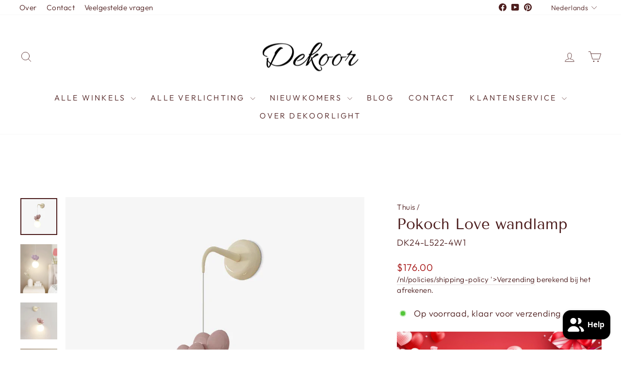

--- FILE ---
content_type: text/html; charset=utf-8
request_url: https://dekoorlight.com/nl/products/pokoch-love-wall-lamp
body_size: 46053
content:
<!doctype html>
<html class="no-js" lang="nl" dir="ltr">
  <meta name="google-site-verification" content="uLLqdXCzbck9wRWunuHEvOk9gGBMhXRUWTkA9yxtuT8" />
<head>
  <meta name="google-site-verification" content="uLLqdXCzbck9wRWunuHEvOk9gGBMhXRUWTkA9yxtuT8" />
  <meta charset="utf-8">
  <meta http-equiv="X-UA-Compatible" content="IE=edge,chrome=1">
  <meta name="viewport" content="width=device-width,initial-scale=1">
  <meta name="theme-color" content="#4c1d1d">
  <link rel="canonical" href="https://dekoorlight.com/nl/products/pokoch-love-wall-lamp">
  <link rel="preconnect" href="https://cdn.shopify.com" crossorigin>
  <link rel="preconnect" href="https://fonts.shopifycdn.com" crossorigin>
  <link rel="dns-prefetch" href="https://productreviews.shopifycdn.com">
  <link rel="dns-prefetch" href="https://ajax.googleapis.com">
  <link rel="dns-prefetch" href="https://maps.googleapis.com">
  <link rel="dns-prefetch" href="https://maps.gstatic.com">
  <!-- Global site tag (gtag.js) - Google Ads: AW-11454188736 -->
<script async src="https://www.googletagmanager.com/gtag/js?id=AW-11454188736"></script>
<script>
  window.dataLayer = window.dataLayer || [];
  function gtag(){dataLayer.push(arguments);}
  gtag('js', new Date());

  gtag('config', 'AW-11454188736');
</script>
  <!-- Google tag (gtag.js) event - delayed navigation helper -->
<script>
  // Helper function to delay opening a URL until a gtag event is sent.
  // Call it in response to an action that should navigate to a URL.
  function gtagSendEvent(url) {
    var callback = function () {
      if (typeof url === 'string') {
        window.location = url;
      }
    };
    gtag('event', 'page_view', {
      'event_callback': callback,
      'event_timeout': 2000,
      // <event_parameters>
    });
    return false;
  }
</script><link rel="shortcut icon" href="//dekoorlight.com/cdn/shop/files/logo_a_32x32.svg?v=1698923115" type="image/png" /><title>Pokoch Love wandlamp
&ndash; Dekoorlight
</title>
<meta name="description" content="Ervaar de betoverende gloed van Pokoch Love Wandlamp. Het delicate ontwerp en het zachte licht stralen een gevoel van luxe en romantiek uit."><meta property="og:site_name" content="Dekoorlight">
  <meta property="og:url" content="https://dekoorlight.com/nl/products/pokoch-love-wall-lamp">
  <meta property="og:title" content="Pokoch Love wandlamp">
  <meta property="og:type" content="product">
  <meta property="og:description" content="Ervaar de betoverende gloed van Pokoch Love Wandlamp. Het delicate ontwerp en het zachte licht stralen een gevoel van luxe en romantiek uit."><meta property="og:image" content="http://dekoorlight.com/cdn/shop/files/Pokoch_Love_Wall_Lamp_1.webp?v=1716878544">
    <meta property="og:image:secure_url" content="https://dekoorlight.com/cdn/shop/files/Pokoch_Love_Wall_Lamp_1.webp?v=1716878544">
    <meta property="og:image:width" content="800">
    <meta property="og:image:height" content="800"><meta name="twitter:site" content="@">
  <meta name="twitter:card" content="summary_large_image">
  <meta name="twitter:title" content="Pokoch Love wandlamp">
  <meta name="twitter:description" content="Ervaar de betoverende gloed van Pokoch Love Wandlamp. Het delicate ontwerp en het zachte licht stralen een gevoel van luxe en romantiek uit.">
<style data-shopify>@font-face {
  font-family: "Tenor Sans";
  font-weight: 400;
  font-style: normal;
  font-display: swap;
  src: url("//dekoorlight.com/cdn/fonts/tenor_sans/tenorsans_n4.966071a72c28462a9256039d3e3dc5b0cf314f65.woff2") format("woff2"),
       url("//dekoorlight.com/cdn/fonts/tenor_sans/tenorsans_n4.2282841d948f9649ba5c3cad6ea46df268141820.woff") format("woff");
}

  @font-face {
  font-family: Outfit;
  font-weight: 300;
  font-style: normal;
  font-display: swap;
  src: url("//dekoorlight.com/cdn/fonts/outfit/outfit_n3.8c97ae4c4fac7c2ea467a6dc784857f4de7e0e37.woff2") format("woff2"),
       url("//dekoorlight.com/cdn/fonts/outfit/outfit_n3.b50a189ccde91f9bceee88f207c18c09f0b62a7b.woff") format("woff");
}


  @font-face {
  font-family: Outfit;
  font-weight: 600;
  font-style: normal;
  font-display: swap;
  src: url("//dekoorlight.com/cdn/fonts/outfit/outfit_n6.dfcbaa80187851df2e8384061616a8eaa1702fdc.woff2") format("woff2"),
       url("//dekoorlight.com/cdn/fonts/outfit/outfit_n6.88384e9fc3e36038624caccb938f24ea8008a91d.woff") format("woff");
}

  
  
</style><link href="//dekoorlight.com/cdn/shop/t/98/assets/theme.css?v=114080401782448315331769596142" rel="stylesheet" type="text/css" media="all" />
<style data-shopify>:root {
    --typeHeaderPrimary: "Tenor Sans";
    --typeHeaderFallback: sans-serif;
    --typeHeaderSize: 36px;
    --typeHeaderWeight: 400;
    --typeHeaderLineHeight: 1;
    --typeHeaderSpacing: 0.0em;

    --typeBasePrimary:Outfit;
    --typeBaseFallback:sans-serif;
    --typeBaseSize: 18px;
    --typeBaseWeight: 300;
    --typeBaseSpacing: 0.025em;
    --typeBaseLineHeight: 1.4;
    --typeBaselineHeightMinus01: 1.3;

    --typeCollectionTitle: 20px;

    --iconWeight: 2px;
    --iconLinecaps: round;

    
        --buttonRadius: 0;
    

    --colorGridOverlayOpacity: 0.1;
    --colorAnnouncement: #a10909;
    --colorAnnouncementText: #ffffff;

    --colorBody: #ffffff;
    --colorBodyAlpha05: rgba(255, 255, 255, 0.05);
    --colorBodyDim: #f2f2f2;
    --colorBodyLightDim: #fafafa;
    --colorBodyMediumDim: #f5f5f5;


    --colorBorder: #e8e8e1;

    --colorBtnPrimary: #4c1d1d;
    --colorBtnPrimaryLight: #712b2b;
    --colorBtnPrimaryDim: #3a1616;
    --colorBtnPrimaryText: #ffffff;

    --colorCartDot: #a10909;

    --colorDrawers: #ffffff;
    --colorDrawersDim: #f2f2f2;
    --colorDrawerBorder: #e8e8e1;
    --colorDrawerText: #4c1d1d;
    --colorDrawerTextDark: #150808;
    --colorDrawerButton: #dcb055;
    --colorDrawerButtonText: #ffffff;

    --colorFooter: #ffffff;
    --colorFooterText: #4c1d1d;
    --colorFooterTextAlpha01: #4c1d1d;

    --colorGridOverlay: #4c1d1d;
    --colorGridOverlayOpacity: 0.1;

    --colorHeaderTextAlpha01: rgba(76, 29, 29, 0.1);

    --colorHeroText: #ffffff;

    --colorSmallImageBg: #ffffff;
    --colorLargeImageBg: #000000;

    --colorImageOverlay: #dcb055;
    --colorImageOverlayOpacity: 0.0;
    --colorImageOverlayTextShadow: 0.15;

    --colorLink: #4c1d1d;

    --colorModalBg: rgba(230, 230, 230, 0.6);

    --colorNav: #ffffff;
    --colorNavText: #4c1d1d;

    --colorPrice: #a10909;

    --colorSaleTag: #4c1d1d;
    --colorSaleTagText: #ffffff;

    --colorTextBody: #4c1d1d;
    --colorTextBodyAlpha015: rgba(76, 29, 29, 0.15);
    --colorTextBodyAlpha005: rgba(76, 29, 29, 0.05);
    --colorTextBodyAlpha008: rgba(76, 29, 29, 0.08);
    --colorTextSavings: #dcb055;

    --urlIcoSelect: url(//dekoorlight.com/cdn/shop/t/98/assets/ico-select.svg);
    --urlIcoSelectFooter: url(//dekoorlight.com/cdn/shop/t/98/assets/ico-select-footer.svg);
    --urlIcoSelectWhite: url(//dekoorlight.com/cdn/shop/t/98/assets/ico-select-white.svg);

    --grid-gutter: 17px;
    --drawer-gutter: 20px;

    --sizeChartMargin: 25px 0;
    --sizeChartIconMargin: 5px;

    --newsletterReminderPadding: 40px;

    /*Shop Pay Installments*/
    --color-body-text: #4c1d1d;
    --color-body: #ffffff;
    --color-bg: #ffffff;
    }

    .placeholder-content {
    background-image: linear-gradient(100deg, #ffffff 40%, #f7f7f7 63%, #ffffff 79%);
    }</style><script>
    document.documentElement.className = document.documentElement.className.replace('no-js', 'js');

    window.theme = window.theme || {};
    theme.routes = {
      home: "/nl",
      cart: "/nl/cart.js",
      cartPage: "/nl/cart",
      cartAdd: "/nl/cart/add.js",
      cartChange: "/nl/cart/change.js",
      search: "/nl/search",
      predictiveSearch: "/nl/search/suggest"
    };
    theme.strings = {
      soldOut: "Uitverkocht",
      unavailable: "Niet beschikbaar",
      inStockLabel: "Op voorraad, klaar voor verzending",
      oneStockLabel: "Lage voorraad - [count] item over",
      otherStockLabel: "Lage voorraad - [count] items over",
      willNotShipUntil: "Klaar voor verzending [date]",
      willBeInStockAfter: "Terug op voorraad [date]",
      waitingForStock: "Inventaris onderweg",
      savePrice: "Bespaar [saved_amount]",
      cartEmpty: "Je winkelwagen is momenteel leeg.",
      cartTermsConfirmation: "U moet akkoord gaan met de verkoopvoorwaarden om af te rekenen",
      searchCollections: "Collecties",
      searchPages: "Pagina\u0026#39;s",
      searchArticles: "Lidwoord",
      productFrom: "vanaf ",
      maxQuantity: "U kunt slechts [quantity] van [title] in uw winkelwagen hebben."
    };
    theme.settings = {
      cartType: "drawer",
      isCustomerTemplate: false,
      moneyFormat: "\u003cspan class=money\u003e${{amount}}\u003c\/span\u003e",
      saveType: "dollar",
      productImageSize: "square",
      productImageCover: true,
      predictiveSearch: true,
      predictiveSearchType: null,
      predictiveSearchVendor: false,
      predictiveSearchPrice: false,
      quickView: false,
      themeName: 'Impulse',
      themeVersion: "7.6.1"
    };
  </script>

  <script>window.performance && window.performance.mark && window.performance.mark('shopify.content_for_header.start');</script><meta name="google-site-verification" content="V9mD9R5hznHdo-t5CJqb_T36LrTSHNcsYoJB1LvCTBE">
<meta id="shopify-digital-wallet" name="shopify-digital-wallet" content="/83909771546/digital_wallets/dialog">
<meta name="shopify-checkout-api-token" content="186f445b11073bd4ac911b06ba131863">
<meta id="in-context-paypal-metadata" data-shop-id="83909771546" data-venmo-supported="false" data-environment="production" data-locale="nl_NL" data-paypal-v4="true" data-currency="USD">
<link rel="alternate" hreflang="x-default" href="https://dekoorlight.com/products/pokoch-love-wall-lamp">
<link rel="alternate" hreflang="en" href="https://dekoorlight.com/products/pokoch-love-wall-lamp">
<link rel="alternate" hreflang="fr" href="https://dekoorlight.com/fr/products/pokoch-love-wall-lamp">
<link rel="alternate" hreflang="nl" href="https://dekoorlight.com/nl/products/pokoch-love-wall-lamp">
<link rel="alternate" type="application/json+oembed" href="https://dekoorlight.com/nl/products/pokoch-love-wall-lamp.oembed">
<script async="async" src="/checkouts/internal/preloads.js?locale=nl-US"></script>
<script id="shopify-features" type="application/json">{"accessToken":"186f445b11073bd4ac911b06ba131863","betas":["rich-media-storefront-analytics"],"domain":"dekoorlight.com","predictiveSearch":true,"shopId":83909771546,"locale":"nl"}</script>
<script>var Shopify = Shopify || {};
Shopify.shop = "326ab0.myshopify.com";
Shopify.locale = "nl";
Shopify.currency = {"active":"USD","rate":"1.0"};
Shopify.country = "US";
Shopify.theme = {"name":"dekoorlight 2026 Valentine's Day","id":185250742554,"schema_name":"Impulse","schema_version":"7.6.1","theme_store_id":857,"role":"main"};
Shopify.theme.handle = "null";
Shopify.theme.style = {"id":null,"handle":null};
Shopify.cdnHost = "dekoorlight.com/cdn";
Shopify.routes = Shopify.routes || {};
Shopify.routes.root = "/nl/";</script>
<script type="module">!function(o){(o.Shopify=o.Shopify||{}).modules=!0}(window);</script>
<script>!function(o){function n(){var o=[];function n(){o.push(Array.prototype.slice.apply(arguments))}return n.q=o,n}var t=o.Shopify=o.Shopify||{};t.loadFeatures=n(),t.autoloadFeatures=n()}(window);</script>
<script id="shop-js-analytics" type="application/json">{"pageType":"product"}</script>
<script defer="defer" async type="module" src="//dekoorlight.com/cdn/shopifycloud/shop-js/modules/v2/client.init-shop-cart-sync_vOV-a8uK.nl.esm.js"></script>
<script defer="defer" async type="module" src="//dekoorlight.com/cdn/shopifycloud/shop-js/modules/v2/chunk.common_CJhj07vB.esm.js"></script>
<script defer="defer" async type="module" src="//dekoorlight.com/cdn/shopifycloud/shop-js/modules/v2/chunk.modal_CUgVXUZf.esm.js"></script>
<script type="module">
  await import("//dekoorlight.com/cdn/shopifycloud/shop-js/modules/v2/client.init-shop-cart-sync_vOV-a8uK.nl.esm.js");
await import("//dekoorlight.com/cdn/shopifycloud/shop-js/modules/v2/chunk.common_CJhj07vB.esm.js");
await import("//dekoorlight.com/cdn/shopifycloud/shop-js/modules/v2/chunk.modal_CUgVXUZf.esm.js");

  window.Shopify.SignInWithShop?.initShopCartSync?.({"fedCMEnabled":true,"windoidEnabled":true});

</script>
<script>(function() {
  var isLoaded = false;
  function asyncLoad() {
    if (isLoaded) return;
    isLoaded = true;
    var urls = ["https:\/\/cdn.nfcube.com\/instafeed-00aeda40a0270fa24276d4b5f96f8fa0.js?shop=326ab0.myshopify.com","https:\/\/mds.oceanpayment.com\/assets\/shopifylogo\/visa,mastercard,maestro,jcb,american_express,diners_club,discover.js?shop=326ab0.myshopify.com","\/\/cdn.shopify.com\/proxy\/d7f61a90c15b93c745a02c967601fbda12ddf185a4ca9a88d876c91b9e7564bf\/shopify-script-tags.s3.eu-west-1.amazonaws.com\/smartseo\/instantpage.js?shop=326ab0.myshopify.com\u0026sp-cache-control=cHVibGljLCBtYXgtYWdlPTkwMA"];
    for (var i = 0; i < urls.length; i++) {
      var s = document.createElement('script');
      s.type = 'text/javascript';
      s.async = true;
      s.src = urls[i];
      var x = document.getElementsByTagName('script')[0];
      x.parentNode.insertBefore(s, x);
    }
  };
  if(window.attachEvent) {
    window.attachEvent('onload', asyncLoad);
  } else {
    window.addEventListener('load', asyncLoad, false);
  }
})();</script>
<script id="__st">var __st={"a":83909771546,"offset":-18000,"reqid":"2c696742-3659-46bd-a961-b369a341ce4a-1769783858","pageurl":"dekoorlight.com\/nl\/products\/pokoch-love-wall-lamp","u":"5b8c0b2c15d1","p":"product","rtyp":"product","rid":9367366467866};</script>
<script>window.ShopifyPaypalV4VisibilityTracking = true;</script>
<script id="captcha-bootstrap">!function(){'use strict';const t='contact',e='account',n='new_comment',o=[[t,t],['blogs',n],['comments',n],[t,'customer']],c=[[e,'customer_login'],[e,'guest_login'],[e,'recover_customer_password'],[e,'create_customer']],r=t=>t.map((([t,e])=>`form[action*='/${t}']:not([data-nocaptcha='true']) input[name='form_type'][value='${e}']`)).join(','),a=t=>()=>t?[...document.querySelectorAll(t)].map((t=>t.form)):[];function s(){const t=[...o],e=r(t);return a(e)}const i='password',u='form_key',d=['recaptcha-v3-token','g-recaptcha-response','h-captcha-response',i],f=()=>{try{return window.sessionStorage}catch{return}},m='__shopify_v',_=t=>t.elements[u];function p(t,e,n=!1){try{const o=window.sessionStorage,c=JSON.parse(o.getItem(e)),{data:r}=function(t){const{data:e,action:n}=t;return t[m]||n?{data:e,action:n}:{data:t,action:n}}(c);for(const[e,n]of Object.entries(r))t.elements[e]&&(t.elements[e].value=n);n&&o.removeItem(e)}catch(o){console.error('form repopulation failed',{error:o})}}const l='form_type',E='cptcha';function T(t){t.dataset[E]=!0}const w=window,h=w.document,L='Shopify',v='ce_forms',y='captcha';let A=!1;((t,e)=>{const n=(g='f06e6c50-85a8-45c8-87d0-21a2b65856fe',I='https://cdn.shopify.com/shopifycloud/storefront-forms-hcaptcha/ce_storefront_forms_captcha_hcaptcha.v1.5.2.iife.js',D={infoText:'Beschermd door hCaptcha',privacyText:'Privacy',termsText:'Voorwaarden'},(t,e,n)=>{const o=w[L][v],c=o.bindForm;if(c)return c(t,g,e,D).then(n);var r;o.q.push([[t,g,e,D],n]),r=I,A||(h.body.append(Object.assign(h.createElement('script'),{id:'captcha-provider',async:!0,src:r})),A=!0)});var g,I,D;w[L]=w[L]||{},w[L][v]=w[L][v]||{},w[L][v].q=[],w[L][y]=w[L][y]||{},w[L][y].protect=function(t,e){n(t,void 0,e),T(t)},Object.freeze(w[L][y]),function(t,e,n,w,h,L){const[v,y,A,g]=function(t,e,n){const i=e?o:[],u=t?c:[],d=[...i,...u],f=r(d),m=r(i),_=r(d.filter((([t,e])=>n.includes(e))));return[a(f),a(m),a(_),s()]}(w,h,L),I=t=>{const e=t.target;return e instanceof HTMLFormElement?e:e&&e.form},D=t=>v().includes(t);t.addEventListener('submit',(t=>{const e=I(t);if(!e)return;const n=D(e)&&!e.dataset.hcaptchaBound&&!e.dataset.recaptchaBound,o=_(e),c=g().includes(e)&&(!o||!o.value);(n||c)&&t.preventDefault(),c&&!n&&(function(t){try{if(!f())return;!function(t){const e=f();if(!e)return;const n=_(t);if(!n)return;const o=n.value;o&&e.removeItem(o)}(t);const e=Array.from(Array(32),(()=>Math.random().toString(36)[2])).join('');!function(t,e){_(t)||t.append(Object.assign(document.createElement('input'),{type:'hidden',name:u})),t.elements[u].value=e}(t,e),function(t,e){const n=f();if(!n)return;const o=[...t.querySelectorAll(`input[type='${i}']`)].map((({name:t})=>t)),c=[...d,...o],r={};for(const[a,s]of new FormData(t).entries())c.includes(a)||(r[a]=s);n.setItem(e,JSON.stringify({[m]:1,action:t.action,data:r}))}(t,e)}catch(e){console.error('failed to persist form',e)}}(e),e.submit())}));const S=(t,e)=>{t&&!t.dataset[E]&&(n(t,e.some((e=>e===t))),T(t))};for(const o of['focusin','change'])t.addEventListener(o,(t=>{const e=I(t);D(e)&&S(e,y())}));const B=e.get('form_key'),M=e.get(l),P=B&&M;t.addEventListener('DOMContentLoaded',(()=>{const t=y();if(P)for(const e of t)e.elements[l].value===M&&p(e,B);[...new Set([...A(),...v().filter((t=>'true'===t.dataset.shopifyCaptcha))])].forEach((e=>S(e,t)))}))}(h,new URLSearchParams(w.location.search),n,t,e,['guest_login'])})(!0,!0)}();</script>
<script integrity="sha256-4kQ18oKyAcykRKYeNunJcIwy7WH5gtpwJnB7kiuLZ1E=" data-source-attribution="shopify.loadfeatures" defer="defer" src="//dekoorlight.com/cdn/shopifycloud/storefront/assets/storefront/load_feature-a0a9edcb.js" crossorigin="anonymous"></script>
<script data-source-attribution="shopify.dynamic_checkout.dynamic.init">var Shopify=Shopify||{};Shopify.PaymentButton=Shopify.PaymentButton||{isStorefrontPortableWallets:!0,init:function(){window.Shopify.PaymentButton.init=function(){};var t=document.createElement("script");t.src="https://dekoorlight.com/cdn/shopifycloud/portable-wallets/latest/portable-wallets.nl.js",t.type="module",document.head.appendChild(t)}};
</script>
<script data-source-attribution="shopify.dynamic_checkout.buyer_consent">
  function portableWalletsHideBuyerConsent(e){var t=document.getElementById("shopify-buyer-consent"),n=document.getElementById("shopify-subscription-policy-button");t&&n&&(t.classList.add("hidden"),t.setAttribute("aria-hidden","true"),n.removeEventListener("click",e))}function portableWalletsShowBuyerConsent(e){var t=document.getElementById("shopify-buyer-consent"),n=document.getElementById("shopify-subscription-policy-button");t&&n&&(t.classList.remove("hidden"),t.removeAttribute("aria-hidden"),n.addEventListener("click",e))}window.Shopify?.PaymentButton&&(window.Shopify.PaymentButton.hideBuyerConsent=portableWalletsHideBuyerConsent,window.Shopify.PaymentButton.showBuyerConsent=portableWalletsShowBuyerConsent);
</script>
<script>
  function portableWalletsCleanup(e){e&&e.src&&console.error("Failed to load portable wallets script "+e.src);var t=document.querySelectorAll("shopify-accelerated-checkout .shopify-payment-button__skeleton, shopify-accelerated-checkout-cart .wallet-cart-button__skeleton"),e=document.getElementById("shopify-buyer-consent");for(let e=0;e<t.length;e++)t[e].remove();e&&e.remove()}function portableWalletsNotLoadedAsModule(e){e instanceof ErrorEvent&&"string"==typeof e.message&&e.message.includes("import.meta")&&"string"==typeof e.filename&&e.filename.includes("portable-wallets")&&(window.removeEventListener("error",portableWalletsNotLoadedAsModule),window.Shopify.PaymentButton.failedToLoad=e,"loading"===document.readyState?document.addEventListener("DOMContentLoaded",window.Shopify.PaymentButton.init):window.Shopify.PaymentButton.init())}window.addEventListener("error",portableWalletsNotLoadedAsModule);
</script>

<script type="module" src="https://dekoorlight.com/cdn/shopifycloud/portable-wallets/latest/portable-wallets.nl.js" onError="portableWalletsCleanup(this)" crossorigin="anonymous"></script>
<script nomodule>
  document.addEventListener("DOMContentLoaded", portableWalletsCleanup);
</script>

<script id='scb4127' type='text/javascript' async='' src='https://dekoorlight.com/cdn/shopifycloud/privacy-banner/storefront-banner.js'></script><link id="shopify-accelerated-checkout-styles" rel="stylesheet" media="screen" href="https://dekoorlight.com/cdn/shopifycloud/portable-wallets/latest/accelerated-checkout-backwards-compat.css" crossorigin="anonymous">
<style id="shopify-accelerated-checkout-cart">
        #shopify-buyer-consent {
  margin-top: 1em;
  display: inline-block;
  width: 100%;
}

#shopify-buyer-consent.hidden {
  display: none;
}

#shopify-subscription-policy-button {
  background: none;
  border: none;
  padding: 0;
  text-decoration: underline;
  font-size: inherit;
  cursor: pointer;
}

#shopify-subscription-policy-button::before {
  box-shadow: none;
}

      </style>

<script>window.performance && window.performance.mark && window.performance.mark('shopify.content_for_header.end');</script>

  <script src="//dekoorlight.com/cdn/shop/t/98/assets/vendor-scripts-v11.js" defer="defer"></script><script src="//dekoorlight.com/cdn/shop/t/98/assets/theme.js?v=104180769944361832221769596142" defer="defer"></script>
 <!-- Google Webmaster Tools Site Verification -->
<meta name="google-site-verification" content="O-sFtlxIoVPUjeEqm3MRh-bQhA7goc8BOngkvEZFwP8" />
<!-- BEGIN app block: shopify://apps/smart-seo/blocks/smartseo/7b0a6064-ca2e-4392-9a1d-8c43c942357b --><meta name="smart-seo-integrated" content="true" /><!-- metatagsSavedToSEOFields: true --><!-- BEGIN app snippet: smartseo.custom.schemas.jsonld --><!-- END app snippet --><!-- END app block --><!-- BEGIN app block: shopify://apps/blockify-fraud-filter/blocks/app_embed/2e3e0ba5-0e70-447a-9ec5-3bf76b5ef12e --> 
 
 
    <script>
        window.blockifyShopIdentifier = "326ab0.myshopify.com";
        window.ipBlockerMetafields = "{\"showOverlayByPass\":false,\"disableSpyExtensions\":false,\"blockUnknownBots\":false,\"activeApp\":true,\"blockByMetafield\":false,\"visitorAnalytic\":true,\"showWatermark\":true}";
        window.blockifyRules = null;
        window.ipblockerBlockTemplate = "{\"customCss\":\"@import url(\\\"https:\/\/fonts.cdnfonts.com\/css\/sf-pro-display\\\");\\n@import url(\\\"https:\/\/fonts.googleapis.com\/css2?family=Sigmar+One\u0026display=swap\\\");\\n#blockify---container {\\n  --bg-blockify: #fff;\\n  position: relative;\\n}\\n#blockify---container::after {\\n  content: \\\"\\\";\\n  position: absolute;\\n  inset: 0;\\n  background-repeat: no-repeat !important;\\n  background-size: cover !important;\\n  background: var(--bg-blockify);\\n  z-index: 0;\\n}\\n#blockify---container #blockify---container__inner {\\n  display: flex;\\n  flex-direction: row-reverse;\\n  align-items: center;\\n  padding: 50px;\\n  position: relative;\\n  z-index: 1;\\n}\\n@media only screen and (max-width: 767px) {\\n  #blockify---container #blockify---container__inner {\\n    flex-direction: column-reverse;\\n  }\\n}\\n@media only screen and (max-width: 767px) {\\n  #blockify---container #blockify---container__inner {\\n    padding: 1rem;\\n  }\\n}\\n#blockify---container #blockify---container__inner #blockify-block-content {\\n  width: 50%;\\n  display: flex;\\n  flex-direction: column;\\n  text-align: left;\\n  margin: 0 5rem 0 0;\\n}\\n@media only screen and (max-width: 767px) {\\n  #blockify---container #blockify---container__inner #blockify-block-content {\\n    text-align: center;\\n  }\\n}\\n@media only screen and (max-width: 767px) {\\n  #blockify---container #blockify---container__inner #blockify-block-content {\\n    align-items: center;\\n  }\\n}\\n@media only screen and (max-width: 767px) {\\n  #blockify---container #blockify---container__inner #blockify-block-content {\\n    margin: 0 0 2rem 0;\\n  }\\n}\\n#blockify---container\\n  #blockify---container__inner\\n  #blockify-block-content\\n  #blockify-block-superTitle {\\n  font-family: Sigmar One;\\n  font-size: 1500%;\\n  font-weight: 500;\\n  text-align: left;\\n  color: #899df1;\\n  line-height: 0.5;\\n}\\n@media only screen and (min-width: 768px) and (max-width: 1199px) {\\n  #blockify---container\\n    #blockify---container__inner\\n    #blockify-block-content\\n    #blockify-block-superTitle {\\n    font-size: 1125%;\\n  }\\n}\\n@media only screen and (max-width: 767px) {\\n  #blockify---container\\n    #blockify---container__inner\\n    #blockify-block-content\\n    #blockify-block-superTitle {\\n    font-size: 107%;\\n  }\\n}\\n@media only screen and (max-width: 767px) {\\n  #blockify---container\\n    #blockify---container__inner\\n    #blockify-block-content\\n    #blockify-block-superTitle {\\n    text-align: center;\\n  }\\n}\\n@media only screen and (max-width: 767px) {\\n  #blockify---container\\n    #blockify---container__inner\\n    #blockify-block-content\\n    #blockify-block-superTitle {\\n    font-size: 500%;\\n    line-height: 1;\\n  }\\n}\\n#blockify---container\\n  #blockify---container__inner\\n  #blockify-block-content\\n  #blockify-block-title {\\n  font-size: 313%;\\n  margin-top: 1em;\\n  font-family: \\\"SF Pro Text\\\", sans-serif;\\n  font-weight: 600;\\n  text-align: left;\\n  color: #5c5f62;\\n}\\n@media only screen and (min-width: 768px) and (max-width: 1199px) {\\n  #blockify---container\\n    #blockify---container__inner\\n    #blockify-block-content\\n    #blockify-block-title {\\n    font-size: 250%;\\n  }\\n}\\n@media only screen and (max-width: 767px) {\\n  #blockify---container\\n    #blockify---container__inner\\n    #blockify-block-content\\n    #blockify-block-title {\\n    font-size: 107%;\\n  }\\n}\\n@media only screen and (max-width: 767px) {\\n  #blockify---container\\n    #blockify---container__inner\\n    #blockify-block-content\\n    #blockify-block-title {\\n    text-align: center;\\n  }\\n}\\n@media only screen and (max-width: 767px) {\\n  #blockify---container\\n    #blockify---container__inner\\n    #blockify-block-content\\n    #blockify-block-title {\\n    font-size: 150%;\\n  }\\n}\\n#blockify---container\\n  #blockify---container__inner\\n  #blockify-block-content\\n  #blockify-block-description {\\n  font-size: 125%;\\n  width: 90%;\\n  max-width: 900px;\\n  line-height: 1.5;\\n  font-family: \\\"SF Pro Text\\\", sans-serif;\\n  color: #5c5f62;\\n  font-weight: 400;\\n  text-align: left;\\n  margin: 0 !important;\\n}\\n@media only screen and (min-width: 768px) and (max-width: 1199px) {\\n  #blockify---container\\n    #blockify---container__inner\\n    #blockify-block-content\\n    #blockify-block-description {\\n    font-size: 88%;\\n  }\\n}\\n@media only screen and (max-width: 767px) {\\n  #blockify---container\\n    #blockify---container__inner\\n    #blockify-block-content\\n    #blockify-block-description {\\n    font-size: 107%;\\n  }\\n}\\n@media only screen and (max-width: 767px) {\\n  #blockify---container\\n    #blockify---container__inner\\n    #blockify-block-content\\n    #blockify-block-description {\\n    text-align: center;\\n  }\\n}\\n#blockify---container #blockify---container__inner #blockify-logo-block-image {\\n  position: relative;\\n  width: 450px;\\n}\\n@media only screen and (max-width: 767px) {\\n  #blockify---container\\n    #blockify---container__inner\\n    #blockify-logo-block-image {\\n    width: 200px;\\n  }\\n}\\n#blockify---container\\n  #blockify---container__inner\\n  #blockify-logo-block-image::before {\\n  content: \\\"\\\";\\n  display: block;\\n  padding-bottom: 100%;\\n}\\n#blockify---container\\n  #blockify---container__inner\\n  #blockify-logo-block-image\\n  img {\\n  position: absolute;\\n  top: 0;\\n  left: 0;\\n  width: 100%;\\n  height: 100%;\\n  object-fit: contain;\\n}\\n#blockify-block-text-blink {\\n  display: none !important;\\n}\\n\",\"title\":{\"active\":true,\"text\":\"System Updating\",\"color\":\"#5c5f62\"},\"description\":{\"active\":true,\"text\":\"To better serve you, we are updating our systems. Expect to open in 24 hours! EVENT ID:7337941437564058045.\",\"color\":\"#5c5f62\"},\"background\":{\"active\":true,\"colorFrom\":null,\"colorTo\":null,\"type\":1,\"value\":\"#fff\"},\"superTitle\":{\"active\":true,\"text\":\"403\",\"color\":\"#bababa\"},\"logoImage\":{\"active\":true,\"value\":\"https:\/\/apps-shopify.ipblocker.io\/s\/api\/uploads\/b442c91e-b53b-443a-8f73-ae42c9006965-1708508514800480x480.jpg\"}}";

        
            window.blockifyProductCollections = [463487140122,464873488666,489022456090,507993424154,463521513754,505011536154,506691715354,506691911962,481460453658,464804020506,481460191514,506691682586,463530295578,489022357786,501817082138,491336827162,464874995994,463520432410,494625751322,463314944282,463520661786,505457803546];
        
    </script>


    <script>
        window.blockCheckoutProductData = {"id":9367366467866,"title":"Pokoch Love wandlamp","handle":"pokoch-love-wall-lamp","description":"\u003cp class=\"MsoNormal\"\u003e\u003ca name=\"OLE_LINK1\"\u003e\u003c\/a\u003e\u003cstrong\u003eBeschrijving\u003c\/strong\u003e\u003cspan\u003e\u003c\/span\u003e\u003c\/p\u003e\n\n\u003cp\u003e Ervaar de betoverende gloed van de Pokoch Love wandlamp. Het delicate design en zachte licht stralen een gevoel van luxe en romantiek uit. Verlicht elke kamer met zijn verfijnde schoonheid en geniet van de warme sfeer die het creëert. Een must-have voor elke elegante en exclusieve ruimte. \u003c\/p\u003e\n\n\u003cdiv style=\"text-align: left;\"\u003e\u003cimg src=\"https:\/\/cdn.shopify.com\/s\/files\/1\/0839\/0977\/1546\/files\/Pokoch_Love_Wall_Lamp_11_480x480.webp?v=1716878639\" alt=\"Pokoch Love Wandlamp\" style=\"float: none;\"\u003e\u003c\/div\u003e\n\n\u003cp class=\"MsoNormal\"\u003e Als u vragen heeft over onze producten, neem dan contact met ons op. Wij zullen binnen \u003cspan\u003e\u003cspan style=\"font-family: Calibri;\"\u003e12\u003c\/span\u003e\u003c\/span\u003e uur \u003cspan\u003ereageren\u003c\/span\u003e \u003cspan\u003e.\u003c\/span\u003e\u003cspan\u003e\u003c\/span\u003e\u003cspan\u003e\u003c\/span\u003e\u003c\/p\u003e\n\n\u003cp class=\"MsoNormal\"\u003e \u003cstrong\u003e\u003cspan style=\"font-family: Calibri;\"\u003eProductgrootte\u003c\/span\u003e\u003c\/strong\u003e\u003cspan\u003e\u003c\/span\u003e\u003c\/p\u003e\n\n\u003cp\u003e \u003cspan\u003eAfmetingen\u003c\/span\u003e \u003cspan\u003e: ∅ 5,9″ x H 11,1″ \/ Diameter 15cm x H 28cm\u003c\/span\u003e\u003cspan\u003e\u003c\/span\u003e\u003c\/p\u003e\n\n\u003cp class=\"MsoNormal\"\u003e \u003cspan\u003e\u003cimg height=\"370\" width=\"370\" src=\"https:\/\/cdn.shopify.com\/s\/files\/1\/0839\/0977\/1546\/files\/Pokoch_Love_Wall_Lamp_26_600x_59830222-0d58-41f4-91a7-1050595b22ad.webp?v=1716358540\" alt=\"\"\u003e\u003c\/span\u003e\u003c\/p\u003e\n\n\u003cp class=\"MsoNormal\"\u003e \u003cstrong\u003eParameter\u003c\/strong\u003e\u003cspan\u003e\u003c\/span\u003e\u003c\/p\u003e\n\n\u003cul\u003e\n\n\u003cli class=\"MsoNormal\"\u003e\n\n \u003cspan\u003eStijl:\u003c\/span\u003e\u003cspan\u003e \u003c\/span\u003e\u003cspan\u003eModern\u003c\/span\u003e\n\n\u003c\/li\u003e\n\n\u003cli class=\"MsoNormal\"\u003e \u003cspan\u003eMateriaal: metaal, hars, glas\u003c\/span\u003e\n\u003c\/li\u003e\n\n\u003cli class=\"MsoNormal\"\u003e \u003cspan\u003eLichtbron: E26 of E27\u003c\/span\u003e\n\u003c\/li\u003e\n\n\u003cli class=\"MsoNormal\"\u003e \n\u003cspan\u003eKleurtemperatuur\u003c\/span\u003e \u003cspan\u003e\u003cspan style=\"font-family: Calibri;\"\u003e:\u003c\/span\u003e\u003c\/span\u003e \u003cspan\u003e3000-6000K\u003c\/span\u003e\u003cspan\u003e\u003c\/span\u003e\n\n\u003c\/li\u003e\n\n\u003cli class=\"MsoNormal\"\u003e\n\n \u003cspan\u003eSpanning:\u003c\/span\u003e\u003cspan\u003e \u003c\/span\u003e\u003cspan\u003eAC\u003c\/span\u003e \u003cspan\u003e\u003ca href=\"https:\/\/dekoorlight.com\/blogs\/notice\/some-national-voltage-standards\"\u003e\u003cu\u003e\u003cspan class=\"15\"\u003e110-240V\u003c\/span\u003e\u003c\/u\u003e\u003c\/a\u003e\u003c\/span\u003e\u003cspan\u003e\u003c\/span\u003e\n\n\u003c\/li\u003e\n\n\u003cli class=\"MsoNormal\"\u003e\n\n \u003cspan\u003eMontage:\u003c\/span\u003e \u003cspan\u003eMuur\u003c\/span\u003e\u003cspan\u003e\u003c\/span\u003e\n\n\u003c\/li\u003e\n\n\u003cli class=\"MsoNormal\"\u003e\n\n \u003cspan\u003eOmgeving:\u003c\/span\u003e \u003cspan\u003eBinnen\u003c\/span\u003e\u003cspan\u003e\u003c\/span\u003e\n\n\u003c\/li\u003e\n\n\u003cli class=\"MsoNormal\"\u003e\n\n \u003cspan\u003eToepasselijk gebied:\u003c\/span\u003e \u003cspan\u003e10-15 \u003cspan style=\"font-family: 宋体;\"\u003e㎡\u003c\/span\u003e\u003c\/span\u003e\u003cspan\u003e\u003c\/span\u003e\n\n\u003c\/li\u003e\n\n\u003cli class=\"MsoNormal\"\u003e\n\n \u003cspan\u003eGeschikte ruimtes: huis, slaapkamer, woonkamer, hotel, enz.\u003c\/span\u003e\u003cspan\u003e\u003c\/span\u003e\n\n\u003c\/li\u003e\n\n\u003cli class=\"MsoNormal\"\u003e\n\n \u003cspan\u003eAfwerkingen:\u003c\/span\u003e \u003cspan\u003eMelkwit, Chroom, Wit, Roze, Paars, Rood.\u003c\/span\u003e\n\n\u003c\/li\u003e\n\n\u003cli class=\"MsoNormal\"\u003e\n\n \u003cspan\u003eIP-classificatie: 20 - niet waterdicht\u003c\/span\u003e\u003cspan\u003e\u003c\/span\u003e\n\n\u003c\/li\u003e\n\n\u003cli class=\"MsoNormal\"\u003e\n\n \u003cspan\u003eCertificering: UL, CE, CCC, SAA, enz.\u003c\/span\u003e\u003cspan\u003e\u003c\/span\u003e\n\n\u003c\/li\u003e\n\n\n\u003c\/ul\u003e\n\n\u003cp class=\"MsoNormal\"\u003e \u003cstrong\u003eAankoopnotities\u003c\/strong\u003e\u003cspan\u003e\u003c\/span\u003e\u003c\/p\u003e\n\n \u003cp class=\"MsoNormal\"\u003e\u003cspan\u003eAls u problemen ondervindt met de douaneafhandeling en transportschade, neem dan contact met ons op via e-mail:\u003c\/span\u003e \u003cspan\u003e\u003ca href=\"mailto:info@dekoorlight.com\"\u003e\u003cu\u003e\u003cspan class=\"15\"\u003einfo@dekoorlight.com\u003c\/span\u003e\u003c\/u\u003e\u003c\/a\u003e\u003c\/span\u003e \u003cspan\u003e\u003c\/span\u003e\u003c\/p\u003e\n\n\u003c!----\u003e","published_at":"2024-05-22T04:43:18-04:00","created_at":"2024-05-22T02:28:44-04:00","vendor":"Dekoorlight","type":"Wandlamp","tags":["All Rooms","artistic wall light","bedroom","bedroom lamp","bedroom wall lamp","Bedroom Wall Lighting","Corridor wall Lamp","Decorative Wall Lamp","dekoor lighting","Dekoorlight","Designer Wall Lamp","Dining room","Glass","Hallway wall sconce","Hotel room","hotel wall lamp","Living Room","LIving room wall lamp","Metal","Metal Wall Lamp","Minimalist Wall Lamp","Minimalist Wall Light","Minimalist Wall Sconce","modern hallway wall light","modern light","Modern Wall Lamp","Modern Wall Light","Modern Wall Lighting","Office Lighting","Pokoch Love Wall Lamp","Resin","simple wall lamp","Simple wall Light","simple wall sconce","Unique Wall Lamp","Wall Lamp","Wall Lamps","wall light","Wall Sconce","Wall Sconece"],"price":17600,"price_min":17600,"price_max":17600,"available":true,"price_varies":false,"compare_at_price":null,"compare_at_price_min":0,"compare_at_price_max":0,"compare_at_price_varies":false,"variants":[{"id":48952804737306,"title":"∅ 5,9″ x H 11,1″ \/ Diameter 15cm x H 28cm \/ Crème + Roze","option1":"∅ 5,9″ x H 11,1″ \/ Diameter 15cm x H 28cm","option2":"Crème + Roze","option3":null,"sku":"DK24-L522-4W1","requires_shipping":true,"taxable":false,"featured_image":{"id":46286206632218,"product_id":9367366467866,"position":12,"created_at":"2024-06-07T08:33:29-04:00","updated_at":"2024-06-07T08:33:30-04:00","alt":"Pokoch_Love_Wall_Lamp_12","width":1048,"height":1048,"src":"\/\/dekoorlight.com\/cdn\/shop\/files\/Pokoch_Love_Wall_Lamp_10_2048x_a2972054-1242-43b1-84cc-681e1fbaf731.webp?v=1717763610","variant_ids":[48952804737306]},"available":true,"name":"Pokoch Love wandlamp - ∅ 5,9″ x H 11,1″ \/ Diameter 15cm x H 28cm \/ Crème + Roze","public_title":"∅ 5,9″ x H 11,1″ \/ Diameter 15cm x H 28cm \/ Crème + Roze","options":["∅ 5,9″ x H 11,1″ \/ Diameter 15cm x H 28cm","Crème + Roze"],"price":17600,"weight":3000,"compare_at_price":null,"inventory_management":null,"barcode":"662669891117","featured_media":{"alt":"Pokoch_Love_Wall_Lamp_12","id":38792364491034,"position":12,"preview_image":{"aspect_ratio":1.0,"height":1048,"width":1048,"src":"\/\/dekoorlight.com\/cdn\/shop\/files\/Pokoch_Love_Wall_Lamp_10_2048x_a2972054-1242-43b1-84cc-681e1fbaf731.webp?v=1717763610"}},"requires_selling_plan":false,"selling_plan_allocations":[]},{"id":48952804868378,"title":"∅ 5,9″ x H 11,1″ \/ Diameter 15cm x H 28cm \/ Crème + Paars","option1":"∅ 5,9″ x H 11,1″ \/ Diameter 15cm x H 28cm","option2":"Crème + Paars","option3":null,"sku":"DK24-L522-4W5","requires_shipping":true,"taxable":false,"featured_image":{"id":46286206697754,"product_id":9367366467866,"position":14,"created_at":"2024-06-07T08:33:29-04:00","updated_at":"2024-06-07T08:33:30-04:00","alt":"Pokoch_Love_Wall_Lamp_15","width":1066,"height":1066,"src":"\/\/dekoorlight.com\/cdn\/shop\/files\/Pokoch_Love_Wall_Lamp_12_2048x_36bfbcb5-84db-4930-bff4-841a402a16ca.webp?v=1717763610","variant_ids":[48952804868378]},"available":true,"name":"Pokoch Love wandlamp - ∅ 5,9″ x H 11,1″ \/ Diameter 15cm x H 28cm \/ Crème + Paars","public_title":"∅ 5,9″ x H 11,1″ \/ Diameter 15cm x H 28cm \/ Crème + Paars","options":["∅ 5,9″ x H 11,1″ \/ Diameter 15cm x H 28cm","Crème + Paars"],"price":17600,"weight":3000,"compare_at_price":null,"inventory_management":null,"barcode":"662669891155","featured_media":{"alt":"Pokoch_Love_Wall_Lamp_15","id":38792364425498,"position":14,"preview_image":{"aspect_ratio":1.0,"height":1066,"width":1066,"src":"\/\/dekoorlight.com\/cdn\/shop\/files\/Pokoch_Love_Wall_Lamp_12_2048x_36bfbcb5-84db-4930-bff4-841a402a16ca.webp?v=1717763610"}},"requires_selling_plan":false,"selling_plan_allocations":[]},{"id":48952804901146,"title":"∅ 5,9″ x H 11,1″ \/ Diameter 15cm x H 28cm \/ Chroom + Rood","option1":"∅ 5,9″ x H 11,1″ \/ Diameter 15cm x H 28cm","option2":"Chroom + Rood","option3":null,"sku":"DK24-L522-4W6","requires_shipping":true,"taxable":false,"featured_image":{"id":46286206664986,"product_id":9367366467866,"position":13,"created_at":"2024-06-07T08:33:29-04:00","updated_at":"2024-06-07T08:33:30-04:00","alt":"Pokoch_Love_Wall_Lamp_13","width":1068,"height":1068,"src":"\/\/dekoorlight.com\/cdn\/shop\/files\/Pokoch_Love_Wall_Lamp_11_2048x_dfed7bf8-1fc6-482f-92b9-19b244950c86.webp?v=1717763610","variant_ids":[48952804901146]},"available":true,"name":"Pokoch Love wandlamp - ∅ 5,9″ x H 11,1″ \/ Diameter 15cm x H 28cm \/ Chroom + Rood","public_title":"∅ 5,9″ x H 11,1″ \/ Diameter 15cm x H 28cm \/ Chroom + Rood","options":["∅ 5,9″ x H 11,1″ \/ Diameter 15cm x H 28cm","Chroom + Rood"],"price":17600,"weight":3000,"compare_at_price":null,"inventory_management":null,"barcode":"662669891162","featured_media":{"alt":"Pokoch_Love_Wall_Lamp_13","id":38792364458266,"position":13,"preview_image":{"aspect_ratio":1.0,"height":1068,"width":1068,"src":"\/\/dekoorlight.com\/cdn\/shop\/files\/Pokoch_Love_Wall_Lamp_11_2048x_dfed7bf8-1fc6-482f-92b9-19b244950c86.webp?v=1717763610"}},"requires_selling_plan":false,"selling_plan_allocations":[]}],"images":["\/\/dekoorlight.com\/cdn\/shop\/files\/Pokoch_Love_Wall_Lamp_1.webp?v=1716878544","\/\/dekoorlight.com\/cdn\/shop\/files\/Pokoch_Love_Wall_Lamp_2.webp?v=1716878552","\/\/dekoorlight.com\/cdn\/shop\/files\/Pokoch_Love_Wall_Lamp_3.webp?v=1716878572","\/\/dekoorlight.com\/cdn\/shop\/files\/Pokoch_Love_Wall_Lamp_4.webp?v=1716878580","\/\/dekoorlight.com\/cdn\/shop\/files\/Pokoch_Love_Wall_Lamp_5.webp?v=1716878588","\/\/dekoorlight.com\/cdn\/shop\/files\/Pokoch_Love_Wall_Lamp_6.webp?v=1716878596","\/\/dekoorlight.com\/cdn\/shop\/files\/Pokoch_Love_Wall_Lamp_7.webp?v=1716878605","\/\/dekoorlight.com\/cdn\/shop\/files\/Pokoch_Love_Wall_Lamp_8.webp?v=1716878614","\/\/dekoorlight.com\/cdn\/shop\/files\/Pokoch_Love_Wall_Lamp_9.webp?v=1716878622","\/\/dekoorlight.com\/cdn\/shop\/files\/Pokoch_Love_Wall_Lamp_10.webp?v=1716878630","\/\/dekoorlight.com\/cdn\/shop\/files\/Pokoch_Love_Wall_Lamp_11.webp?v=1716878639","\/\/dekoorlight.com\/cdn\/shop\/files\/Pokoch_Love_Wall_Lamp_10_2048x_a2972054-1242-43b1-84cc-681e1fbaf731.webp?v=1717763610","\/\/dekoorlight.com\/cdn\/shop\/files\/Pokoch_Love_Wall_Lamp_11_2048x_dfed7bf8-1fc6-482f-92b9-19b244950c86.webp?v=1717763610","\/\/dekoorlight.com\/cdn\/shop\/files\/Pokoch_Love_Wall_Lamp_12_2048x_36bfbcb5-84db-4930-bff4-841a402a16ca.webp?v=1717763610"],"featured_image":"\/\/dekoorlight.com\/cdn\/shop\/files\/Pokoch_Love_Wall_Lamp_1.webp?v=1716878544","options":["MAAT","kleur"],"media":[{"alt":"Pokoch_Love_Wall_Lamp_1","id":38511809659162,"position":1,"preview_image":{"aspect_ratio":1.0,"height":800,"width":800,"src":"\/\/dekoorlight.com\/cdn\/shop\/files\/Pokoch_Love_Wall_Lamp_1.webp?v=1716878544"},"aspect_ratio":1.0,"height":800,"media_type":"image","src":"\/\/dekoorlight.com\/cdn\/shop\/files\/Pokoch_Love_Wall_Lamp_1.webp?v=1716878544","width":800},{"alt":"Pokoch_Love_Wall_Lamp_2","id":38511809691930,"position":2,"preview_image":{"aspect_ratio":0.75,"height":800,"width":600,"src":"\/\/dekoorlight.com\/cdn\/shop\/files\/Pokoch_Love_Wall_Lamp_2.webp?v=1716878552"},"aspect_ratio":0.75,"height":800,"media_type":"image","src":"\/\/dekoorlight.com\/cdn\/shop\/files\/Pokoch_Love_Wall_Lamp_2.webp?v=1716878552","width":600},{"alt":"Pokoch_Love_Wall_Lamp_3","id":38511809724698,"position":3,"preview_image":{"aspect_ratio":1.0,"height":600,"width":600,"src":"\/\/dekoorlight.com\/cdn\/shop\/files\/Pokoch_Love_Wall_Lamp_3.webp?v=1716878572"},"aspect_ratio":1.0,"height":600,"media_type":"image","src":"\/\/dekoorlight.com\/cdn\/shop\/files\/Pokoch_Love_Wall_Lamp_3.webp?v=1716878572","width":600},{"alt":"Pokoch_Love_Wall_Lamp_4","id":38511809757466,"position":4,"preview_image":{"aspect_ratio":1.0,"height":600,"width":600,"src":"\/\/dekoorlight.com\/cdn\/shop\/files\/Pokoch_Love_Wall_Lamp_4.webp?v=1716878580"},"aspect_ratio":1.0,"height":600,"media_type":"image","src":"\/\/dekoorlight.com\/cdn\/shop\/files\/Pokoch_Love_Wall_Lamp_4.webp?v=1716878580","width":600},{"alt":"Pokoch_Love_Wall_Lamp_5","id":38511809790234,"position":5,"preview_image":{"aspect_ratio":0.75,"height":800,"width":600,"src":"\/\/dekoorlight.com\/cdn\/shop\/files\/Pokoch_Love_Wall_Lamp_5.webp?v=1716878588"},"aspect_ratio":0.75,"height":800,"media_type":"image","src":"\/\/dekoorlight.com\/cdn\/shop\/files\/Pokoch_Love_Wall_Lamp_5.webp?v=1716878588","width":600},{"alt":"Pokoch_Love_Wall_Lamp_6","id":38511809823002,"position":6,"preview_image":{"aspect_ratio":0.75,"height":800,"width":600,"src":"\/\/dekoorlight.com\/cdn\/shop\/files\/Pokoch_Love_Wall_Lamp_6.webp?v=1716878596"},"aspect_ratio":0.75,"height":800,"media_type":"image","src":"\/\/dekoorlight.com\/cdn\/shop\/files\/Pokoch_Love_Wall_Lamp_6.webp?v=1716878596","width":600},{"alt":"Pokoch_Love_Wall_Lamp_7","id":38511809855770,"position":7,"preview_image":{"aspect_ratio":0.75,"height":800,"width":600,"src":"\/\/dekoorlight.com\/cdn\/shop\/files\/Pokoch_Love_Wall_Lamp_7.webp?v=1716878605"},"aspect_ratio":0.75,"height":800,"media_type":"image","src":"\/\/dekoorlight.com\/cdn\/shop\/files\/Pokoch_Love_Wall_Lamp_7.webp?v=1716878605","width":600},{"alt":"Pokoch_Love_Wall_Lamp_8","id":38511809888538,"position":8,"preview_image":{"aspect_ratio":0.75,"height":800,"width":600,"src":"\/\/dekoorlight.com\/cdn\/shop\/files\/Pokoch_Love_Wall_Lamp_8.webp?v=1716878614"},"aspect_ratio":0.75,"height":800,"media_type":"image","src":"\/\/dekoorlight.com\/cdn\/shop\/files\/Pokoch_Love_Wall_Lamp_8.webp?v=1716878614","width":600},{"alt":"Pokoch_Love_Wall_Lamp_9","id":38511809921306,"position":9,"preview_image":{"aspect_ratio":1.0,"height":600,"width":600,"src":"\/\/dekoorlight.com\/cdn\/shop\/files\/Pokoch_Love_Wall_Lamp_9.webp?v=1716878622"},"aspect_ratio":1.0,"height":600,"media_type":"image","src":"\/\/dekoorlight.com\/cdn\/shop\/files\/Pokoch_Love_Wall_Lamp_9.webp?v=1716878622","width":600},{"alt":"Pokoch_Love_Wall_Lamp_10","id":38511809954074,"position":10,"preview_image":{"aspect_ratio":1.0,"height":600,"width":600,"src":"\/\/dekoorlight.com\/cdn\/shop\/files\/Pokoch_Love_Wall_Lamp_10.webp?v=1716878630"},"aspect_ratio":1.0,"height":600,"media_type":"image","src":"\/\/dekoorlight.com\/cdn\/shop\/files\/Pokoch_Love_Wall_Lamp_10.webp?v=1716878630","width":600},{"alt":"Pokoch_Love_Wall_Lamp_11","id":38511809986842,"position":11,"preview_image":{"aspect_ratio":1.0,"height":600,"width":600,"src":"\/\/dekoorlight.com\/cdn\/shop\/files\/Pokoch_Love_Wall_Lamp_11.webp?v=1716878639"},"aspect_ratio":1.0,"height":600,"media_type":"image","src":"\/\/dekoorlight.com\/cdn\/shop\/files\/Pokoch_Love_Wall_Lamp_11.webp?v=1716878639","width":600},{"alt":"Pokoch_Love_Wall_Lamp_12","id":38792364491034,"position":12,"preview_image":{"aspect_ratio":1.0,"height":1048,"width":1048,"src":"\/\/dekoorlight.com\/cdn\/shop\/files\/Pokoch_Love_Wall_Lamp_10_2048x_a2972054-1242-43b1-84cc-681e1fbaf731.webp?v=1717763610"},"aspect_ratio":1.0,"height":1048,"media_type":"image","src":"\/\/dekoorlight.com\/cdn\/shop\/files\/Pokoch_Love_Wall_Lamp_10_2048x_a2972054-1242-43b1-84cc-681e1fbaf731.webp?v=1717763610","width":1048},{"alt":"Pokoch_Love_Wall_Lamp_13","id":38792364458266,"position":13,"preview_image":{"aspect_ratio":1.0,"height":1068,"width":1068,"src":"\/\/dekoorlight.com\/cdn\/shop\/files\/Pokoch_Love_Wall_Lamp_11_2048x_dfed7bf8-1fc6-482f-92b9-19b244950c86.webp?v=1717763610"},"aspect_ratio":1.0,"height":1068,"media_type":"image","src":"\/\/dekoorlight.com\/cdn\/shop\/files\/Pokoch_Love_Wall_Lamp_11_2048x_dfed7bf8-1fc6-482f-92b9-19b244950c86.webp?v=1717763610","width":1068},{"alt":"Pokoch_Love_Wall_Lamp_15","id":38792364425498,"position":14,"preview_image":{"aspect_ratio":1.0,"height":1066,"width":1066,"src":"\/\/dekoorlight.com\/cdn\/shop\/files\/Pokoch_Love_Wall_Lamp_12_2048x_36bfbcb5-84db-4930-bff4-841a402a16ca.webp?v=1717763610"},"aspect_ratio":1.0,"height":1066,"media_type":"image","src":"\/\/dekoorlight.com\/cdn\/shop\/files\/Pokoch_Love_Wall_Lamp_12_2048x_36bfbcb5-84db-4930-bff4-841a402a16ca.webp?v=1717763610","width":1066}],"requires_selling_plan":false,"selling_plan_groups":[],"content":"\u003cp class=\"MsoNormal\"\u003e\u003ca name=\"OLE_LINK1\"\u003e\u003c\/a\u003e\u003cstrong\u003eBeschrijving\u003c\/strong\u003e\u003cspan\u003e\u003c\/span\u003e\u003c\/p\u003e\n\n\u003cp\u003e Ervaar de betoverende gloed van de Pokoch Love wandlamp. Het delicate design en zachte licht stralen een gevoel van luxe en romantiek uit. Verlicht elke kamer met zijn verfijnde schoonheid en geniet van de warme sfeer die het creëert. Een must-have voor elke elegante en exclusieve ruimte. \u003c\/p\u003e\n\n\u003cdiv style=\"text-align: left;\"\u003e\u003cimg src=\"https:\/\/cdn.shopify.com\/s\/files\/1\/0839\/0977\/1546\/files\/Pokoch_Love_Wall_Lamp_11_480x480.webp?v=1716878639\" alt=\"Pokoch Love Wandlamp\" style=\"float: none;\"\u003e\u003c\/div\u003e\n\n\u003cp class=\"MsoNormal\"\u003e Als u vragen heeft over onze producten, neem dan contact met ons op. Wij zullen binnen \u003cspan\u003e\u003cspan style=\"font-family: Calibri;\"\u003e12\u003c\/span\u003e\u003c\/span\u003e uur \u003cspan\u003ereageren\u003c\/span\u003e \u003cspan\u003e.\u003c\/span\u003e\u003cspan\u003e\u003c\/span\u003e\u003cspan\u003e\u003c\/span\u003e\u003c\/p\u003e\n\n\u003cp class=\"MsoNormal\"\u003e \u003cstrong\u003e\u003cspan style=\"font-family: Calibri;\"\u003eProductgrootte\u003c\/span\u003e\u003c\/strong\u003e\u003cspan\u003e\u003c\/span\u003e\u003c\/p\u003e\n\n\u003cp\u003e \u003cspan\u003eAfmetingen\u003c\/span\u003e \u003cspan\u003e: ∅ 5,9″ x H 11,1″ \/ Diameter 15cm x H 28cm\u003c\/span\u003e\u003cspan\u003e\u003c\/span\u003e\u003c\/p\u003e\n\n\u003cp class=\"MsoNormal\"\u003e \u003cspan\u003e\u003cimg height=\"370\" width=\"370\" src=\"https:\/\/cdn.shopify.com\/s\/files\/1\/0839\/0977\/1546\/files\/Pokoch_Love_Wall_Lamp_26_600x_59830222-0d58-41f4-91a7-1050595b22ad.webp?v=1716358540\" alt=\"\"\u003e\u003c\/span\u003e\u003c\/p\u003e\n\n\u003cp class=\"MsoNormal\"\u003e \u003cstrong\u003eParameter\u003c\/strong\u003e\u003cspan\u003e\u003c\/span\u003e\u003c\/p\u003e\n\n\u003cul\u003e\n\n\u003cli class=\"MsoNormal\"\u003e\n\n \u003cspan\u003eStijl:\u003c\/span\u003e\u003cspan\u003e \u003c\/span\u003e\u003cspan\u003eModern\u003c\/span\u003e\n\n\u003c\/li\u003e\n\n\u003cli class=\"MsoNormal\"\u003e \u003cspan\u003eMateriaal: metaal, hars, glas\u003c\/span\u003e\n\u003c\/li\u003e\n\n\u003cli class=\"MsoNormal\"\u003e \u003cspan\u003eLichtbron: E26 of E27\u003c\/span\u003e\n\u003c\/li\u003e\n\n\u003cli class=\"MsoNormal\"\u003e \n\u003cspan\u003eKleurtemperatuur\u003c\/span\u003e \u003cspan\u003e\u003cspan style=\"font-family: Calibri;\"\u003e:\u003c\/span\u003e\u003c\/span\u003e \u003cspan\u003e3000-6000K\u003c\/span\u003e\u003cspan\u003e\u003c\/span\u003e\n\n\u003c\/li\u003e\n\n\u003cli class=\"MsoNormal\"\u003e\n\n \u003cspan\u003eSpanning:\u003c\/span\u003e\u003cspan\u003e \u003c\/span\u003e\u003cspan\u003eAC\u003c\/span\u003e \u003cspan\u003e\u003ca href=\"https:\/\/dekoorlight.com\/blogs\/notice\/some-national-voltage-standards\"\u003e\u003cu\u003e\u003cspan class=\"15\"\u003e110-240V\u003c\/span\u003e\u003c\/u\u003e\u003c\/a\u003e\u003c\/span\u003e\u003cspan\u003e\u003c\/span\u003e\n\n\u003c\/li\u003e\n\n\u003cli class=\"MsoNormal\"\u003e\n\n \u003cspan\u003eMontage:\u003c\/span\u003e \u003cspan\u003eMuur\u003c\/span\u003e\u003cspan\u003e\u003c\/span\u003e\n\n\u003c\/li\u003e\n\n\u003cli class=\"MsoNormal\"\u003e\n\n \u003cspan\u003eOmgeving:\u003c\/span\u003e \u003cspan\u003eBinnen\u003c\/span\u003e\u003cspan\u003e\u003c\/span\u003e\n\n\u003c\/li\u003e\n\n\u003cli class=\"MsoNormal\"\u003e\n\n \u003cspan\u003eToepasselijk gebied:\u003c\/span\u003e \u003cspan\u003e10-15 \u003cspan style=\"font-family: 宋体;\"\u003e㎡\u003c\/span\u003e\u003c\/span\u003e\u003cspan\u003e\u003c\/span\u003e\n\n\u003c\/li\u003e\n\n\u003cli class=\"MsoNormal\"\u003e\n\n \u003cspan\u003eGeschikte ruimtes: huis, slaapkamer, woonkamer, hotel, enz.\u003c\/span\u003e\u003cspan\u003e\u003c\/span\u003e\n\n\u003c\/li\u003e\n\n\u003cli class=\"MsoNormal\"\u003e\n\n \u003cspan\u003eAfwerkingen:\u003c\/span\u003e \u003cspan\u003eMelkwit, Chroom, Wit, Roze, Paars, Rood.\u003c\/span\u003e\n\n\u003c\/li\u003e\n\n\u003cli class=\"MsoNormal\"\u003e\n\n \u003cspan\u003eIP-classificatie: 20 - niet waterdicht\u003c\/span\u003e\u003cspan\u003e\u003c\/span\u003e\n\n\u003c\/li\u003e\n\n\u003cli class=\"MsoNormal\"\u003e\n\n \u003cspan\u003eCertificering: UL, CE, CCC, SAA, enz.\u003c\/span\u003e\u003cspan\u003e\u003c\/span\u003e\n\n\u003c\/li\u003e\n\n\n\u003c\/ul\u003e\n\n\u003cp class=\"MsoNormal\"\u003e \u003cstrong\u003eAankoopnotities\u003c\/strong\u003e\u003cspan\u003e\u003c\/span\u003e\u003c\/p\u003e\n\n \u003cp class=\"MsoNormal\"\u003e\u003cspan\u003eAls u problemen ondervindt met de douaneafhandeling en transportschade, neem dan contact met ons op via e-mail:\u003c\/span\u003e \u003cspan\u003e\u003ca href=\"mailto:info@dekoorlight.com\"\u003e\u003cu\u003e\u003cspan class=\"15\"\u003einfo@dekoorlight.com\u003c\/span\u003e\u003c\/u\u003e\u003c\/a\u003e\u003c\/span\u003e \u003cspan\u003e\u003c\/span\u003e\u003c\/p\u003e\n\n\u003c!----\u003e"};
    </script>

<link href="https://cdn.shopify.com/extensions/019c0809-e7fb-7b67-b153-34756be9be7d/blockify-shopify-291/assets/blockify-embed.min.js" as="script" type="text/javascript" rel="preload"><link href="https://cdn.shopify.com/extensions/019c0809-e7fb-7b67-b153-34756be9be7d/blockify-shopify-291/assets/prevent-bypass-script.min.js" as="script" type="text/javascript" rel="preload">
<script type="text/javascript">
    window.blockifyBaseUrl = 'https://fraud.blockifyapp.com/s/api';
    window.blockifyPublicUrl = 'https://fraud.blockifyapp.com/s/api/public';
    window.bucketUrl = 'https://storage.synctrack.io/megamind-fraud';
    window.storefrontApiUrl  = 'https://fraud.blockifyapp.com/p/api';
</script>
<script type="text/javascript">
  window.blockifyChecking = true;
</script>
<script id="blockifyScriptByPass" type="text/javascript" src=https://cdn.shopify.com/extensions/019c0809-e7fb-7b67-b153-34756be9be7d/blockify-shopify-291/assets/prevent-bypass-script.min.js async></script>
<script id="blockifyScriptTag" type="text/javascript" src=https://cdn.shopify.com/extensions/019c0809-e7fb-7b67-b153-34756be9be7d/blockify-shopify-291/assets/blockify-embed.min.js async></script>


<!-- END app block --><!-- BEGIN app block: shopify://apps/ecomrise-upsell-bundle/blocks/app-embed/acb8bab5-decc-4989-8fb5-41075963cdef --><meta id="er-bundle-script" content="https://cdn.shopify.com/extensions/019c0940-a3e2-7c4d-a691-10495d9d619b/ecomrise-upsell-bundle-182/assets/product_bundles.js">
<meta id="er-bundle-css" content="https://cdn.shopify.com/extensions/019c0940-a3e2-7c4d-a691-10495d9d619b/ecomrise-upsell-bundle-182/assets/product_bundles.css">
<meta id="er-cart-upsell-script" content="https://cdn.shopify.com/extensions/019c0940-a3e2-7c4d-a691-10495d9d619b/ecomrise-upsell-bundle-182/assets/cart_upsell.js">
<meta id="er-cart-upsell-css" content="https://cdn.shopify.com/extensions/019c0940-a3e2-7c4d-a691-10495d9d619b/ecomrise-upsell-bundle-182/assets/cart_upsell.css">

<script>
	window.EComRise = window.EComRise || {};

	(function() {
		this.enableEmbed = true;
		this.installed_apps = {
			'volume_discounts' :false,
			'product_bundles' :false,
			'cart_upsell' : true,
			'buyx_gety' :true,
			'shoppable_video' :false,
		}
		this.shop = this.shop || {};
		this.shop.analytics =false;
		this.shop.permissions ={};
		this.shop.plan = 1;
		this.settings = this.settings || {};
		this.settings.baseUrl = '/nl';
		this.data = {};this.money_format = "\u003cspan class=money\u003e${{amount}}\u003c\/span\u003e";
		this.money_with_currency_format = "\u003cspan class=money\u003e${{amount}} USD\u003c\/span\u003e";
		this.currencyCodeEnabled = null;
		this.formatMoney = function(t, e) {
				const money_format = this.currencyCodeEnabled ? this.money_with_currency_format : this.money_format
				function n(t, e) {
						return void 0 === t ? e : t
				}
				function o(t, e, o, i) {
						if (e = n(e, 2),
						o = n(o, ","),
						i = n(i, "."),
						isNaN(t) || null == t)
								return 0;
						var r = (t = (t / 100).toFixed(e)).split(".");
						return r[0].replace(/(\d)(?=(\d\d\d)+(?!\d))/g, "$1" + o) + (r[1] ? i + r[1] : "")
				}
				"string" == typeof t && (t = t.replace(".", ""));
				var i = ""
				, r = /\{\{\s*(\w+)\s*\}\}/
				, a = e || money_format;
				switch (a.match(r)[1]) {
				case "amount":
						i = o(t, 2);
						break;
				case "amount_no_decimals":
						i = o(t, 0);
						break;
				case "amount_with_comma_separator":
						i = o(t, 2, ".", ",");
						break;
				case "amount_with_space_separator":
						i = o(t, 2, " ", ",");
						break;
				case "amount_with_period_and_space_separator":
						i = o(t, 2, " ", ".");
						break;
				case "amount_no_decimals_with_comma_separator":
						i = o(t, 0, ".", ",");
						break;
				case "amount_no_decimals_with_space_separator":
						i = o(t, 0, " ");
						break;
				case "amount_with_apostrophe_separator":
						i = o(t, 2, "'", ".")
				}
				return a.replace(r, i)
		};
		if(window.Shopify && window.Shopify.designMode && window.top && window.top.opener){
        window.addEventListener("load", function(){
            window.top.opener.postMessage({
                action: "ecomrise:loaded",
            }, "*");
        });
    }}.bind(window.EComRise)());

document.addEventListener('DOMContentLoaded', function() {
	(async function() {
		const scripts = [];
		function addScriptIfEnabled(condition, scriptConfigs) {
				if (condition) {
						scripts.push(...scriptConfigs);
				}
		}if (scripts.length) {
				try {
						const asyncLoad = scripts.map(s => loadScript(s.el.content, s.id, s.type));
						await Promise.all(asyncLoad);
				} catch (error) {
						console.error('Error loading scripts:', error);
				}
		}

		async function loadScript(src, id, type = "script") {
				return new Promise((resolve, reject) => {
						const existingScript = document.getElementById(`${type}${id}`);

						if (existingScript) {
								resolve();
								return;
						}

						const script = document.createElement(type === 'script' ? 'script' : 'link');

						if (type === "script") {
								script.src = src;
								script.type = 'text/javascript';
						} else {
								script.href = src;
								script.rel = "stylesheet";
						}

						script.id = `${type}${id}`;
						script.onerror = (error) => reject(new Error(`Failed to load ${type}: ${src}`));

						if (type === 'script') {
								script.onload = () => {
										replaceEmbeddedBundles();
										resolve();
								};
						} else {
								script.onload = resolve;
						}

						document.head.appendChild(script);
				});
		}

		function replaceEmbeddedBundles() {
				const embeds = document.querySelectorAll(".er-bundle-element-embed");
				embeds.forEach(function (embed) {
						const id = embed.dataset.id;
						if (!id) return;

						const bundle = document.createElement("er-product-bundle");
						bundle.setAttribute("data-bundle-id", id);
						embed.outerHTML = bundle.outerHTML;
				});
		}
		})();})
</script>

<!-- END app block --><script src="https://cdn.shopify.com/extensions/e8878072-2f6b-4e89-8082-94b04320908d/inbox-1254/assets/inbox-chat-loader.js" type="text/javascript" defer="defer"></script>
<script src="https://cdn.shopify.com/extensions/019c0940-a3e2-7c4d-a691-10495d9d619b/ecomrise-upsell-bundle-182/assets/ecomrise.js" type="text/javascript" defer="defer"></script>
<link href="https://cdn.shopify.com/extensions/019c0940-a3e2-7c4d-a691-10495d9d619b/ecomrise-upsell-bundle-182/assets/ecomrise.css" rel="stylesheet" type="text/css" media="all">
<script src="https://cdn.shopify.com/extensions/019c0f13-be29-7d72-b803-de4d24bdac98/judgeme-extensions-327/assets/loader.js" type="text/javascript" defer="defer"></script>
<link href="https://monorail-edge.shopifysvc.com" rel="dns-prefetch">
<script>(function(){if ("sendBeacon" in navigator && "performance" in window) {try {var session_token_from_headers = performance.getEntriesByType('navigation')[0].serverTiming.find(x => x.name == '_s').description;} catch {var session_token_from_headers = undefined;}var session_cookie_matches = document.cookie.match(/_shopify_s=([^;]*)/);var session_token_from_cookie = session_cookie_matches && session_cookie_matches.length === 2 ? session_cookie_matches[1] : "";var session_token = session_token_from_headers || session_token_from_cookie || "";function handle_abandonment_event(e) {var entries = performance.getEntries().filter(function(entry) {return /monorail-edge.shopifysvc.com/.test(entry.name);});if (!window.abandonment_tracked && entries.length === 0) {window.abandonment_tracked = true;var currentMs = Date.now();var navigation_start = performance.timing.navigationStart;var payload = {shop_id: 83909771546,url: window.location.href,navigation_start,duration: currentMs - navigation_start,session_token,page_type: "product"};window.navigator.sendBeacon("https://monorail-edge.shopifysvc.com/v1/produce", JSON.stringify({schema_id: "online_store_buyer_site_abandonment/1.1",payload: payload,metadata: {event_created_at_ms: currentMs,event_sent_at_ms: currentMs}}));}}window.addEventListener('pagehide', handle_abandonment_event);}}());</script>
<script id="web-pixels-manager-setup">(function e(e,d,r,n,o){if(void 0===o&&(o={}),!Boolean(null===(a=null===(i=window.Shopify)||void 0===i?void 0:i.analytics)||void 0===a?void 0:a.replayQueue)){var i,a;window.Shopify=window.Shopify||{};var t=window.Shopify;t.analytics=t.analytics||{};var s=t.analytics;s.replayQueue=[],s.publish=function(e,d,r){return s.replayQueue.push([e,d,r]),!0};try{self.performance.mark("wpm:start")}catch(e){}var l=function(){var e={modern:/Edge?\/(1{2}[4-9]|1[2-9]\d|[2-9]\d{2}|\d{4,})\.\d+(\.\d+|)|Firefox\/(1{2}[4-9]|1[2-9]\d|[2-9]\d{2}|\d{4,})\.\d+(\.\d+|)|Chrom(ium|e)\/(9{2}|\d{3,})\.\d+(\.\d+|)|(Maci|X1{2}).+ Version\/(15\.\d+|(1[6-9]|[2-9]\d|\d{3,})\.\d+)([,.]\d+|)( \(\w+\)|)( Mobile\/\w+|) Safari\/|Chrome.+OPR\/(9{2}|\d{3,})\.\d+\.\d+|(CPU[ +]OS|iPhone[ +]OS|CPU[ +]iPhone|CPU IPhone OS|CPU iPad OS)[ +]+(15[._]\d+|(1[6-9]|[2-9]\d|\d{3,})[._]\d+)([._]\d+|)|Android:?[ /-](13[3-9]|1[4-9]\d|[2-9]\d{2}|\d{4,})(\.\d+|)(\.\d+|)|Android.+Firefox\/(13[5-9]|1[4-9]\d|[2-9]\d{2}|\d{4,})\.\d+(\.\d+|)|Android.+Chrom(ium|e)\/(13[3-9]|1[4-9]\d|[2-9]\d{2}|\d{4,})\.\d+(\.\d+|)|SamsungBrowser\/([2-9]\d|\d{3,})\.\d+/,legacy:/Edge?\/(1[6-9]|[2-9]\d|\d{3,})\.\d+(\.\d+|)|Firefox\/(5[4-9]|[6-9]\d|\d{3,})\.\d+(\.\d+|)|Chrom(ium|e)\/(5[1-9]|[6-9]\d|\d{3,})\.\d+(\.\d+|)([\d.]+$|.*Safari\/(?![\d.]+ Edge\/[\d.]+$))|(Maci|X1{2}).+ Version\/(10\.\d+|(1[1-9]|[2-9]\d|\d{3,})\.\d+)([,.]\d+|)( \(\w+\)|)( Mobile\/\w+|) Safari\/|Chrome.+OPR\/(3[89]|[4-9]\d|\d{3,})\.\d+\.\d+|(CPU[ +]OS|iPhone[ +]OS|CPU[ +]iPhone|CPU IPhone OS|CPU iPad OS)[ +]+(10[._]\d+|(1[1-9]|[2-9]\d|\d{3,})[._]\d+)([._]\d+|)|Android:?[ /-](13[3-9]|1[4-9]\d|[2-9]\d{2}|\d{4,})(\.\d+|)(\.\d+|)|Mobile Safari.+OPR\/([89]\d|\d{3,})\.\d+\.\d+|Android.+Firefox\/(13[5-9]|1[4-9]\d|[2-9]\d{2}|\d{4,})\.\d+(\.\d+|)|Android.+Chrom(ium|e)\/(13[3-9]|1[4-9]\d|[2-9]\d{2}|\d{4,})\.\d+(\.\d+|)|Android.+(UC? ?Browser|UCWEB|U3)[ /]?(15\.([5-9]|\d{2,})|(1[6-9]|[2-9]\d|\d{3,})\.\d+)\.\d+|SamsungBrowser\/(5\.\d+|([6-9]|\d{2,})\.\d+)|Android.+MQ{2}Browser\/(14(\.(9|\d{2,})|)|(1[5-9]|[2-9]\d|\d{3,})(\.\d+|))(\.\d+|)|K[Aa][Ii]OS\/(3\.\d+|([4-9]|\d{2,})\.\d+)(\.\d+|)/},d=e.modern,r=e.legacy,n=navigator.userAgent;return n.match(d)?"modern":n.match(r)?"legacy":"unknown"}(),u="modern"===l?"modern":"legacy",c=(null!=n?n:{modern:"",legacy:""})[u],f=function(e){return[e.baseUrl,"/wpm","/b",e.hashVersion,"modern"===e.buildTarget?"m":"l",".js"].join("")}({baseUrl:d,hashVersion:r,buildTarget:u}),m=function(e){var d=e.version,r=e.bundleTarget,n=e.surface,o=e.pageUrl,i=e.monorailEndpoint;return{emit:function(e){var a=e.status,t=e.errorMsg,s=(new Date).getTime(),l=JSON.stringify({metadata:{event_sent_at_ms:s},events:[{schema_id:"web_pixels_manager_load/3.1",payload:{version:d,bundle_target:r,page_url:o,status:a,surface:n,error_msg:t},metadata:{event_created_at_ms:s}}]});if(!i)return console&&console.warn&&console.warn("[Web Pixels Manager] No Monorail endpoint provided, skipping logging."),!1;try{return self.navigator.sendBeacon.bind(self.navigator)(i,l)}catch(e){}var u=new XMLHttpRequest;try{return u.open("POST",i,!0),u.setRequestHeader("Content-Type","text/plain"),u.send(l),!0}catch(e){return console&&console.warn&&console.warn("[Web Pixels Manager] Got an unhandled error while logging to Monorail."),!1}}}}({version:r,bundleTarget:l,surface:e.surface,pageUrl:self.location.href,monorailEndpoint:e.monorailEndpoint});try{o.browserTarget=l,function(e){var d=e.src,r=e.async,n=void 0===r||r,o=e.onload,i=e.onerror,a=e.sri,t=e.scriptDataAttributes,s=void 0===t?{}:t,l=document.createElement("script"),u=document.querySelector("head"),c=document.querySelector("body");if(l.async=n,l.src=d,a&&(l.integrity=a,l.crossOrigin="anonymous"),s)for(var f in s)if(Object.prototype.hasOwnProperty.call(s,f))try{l.dataset[f]=s[f]}catch(e){}if(o&&l.addEventListener("load",o),i&&l.addEventListener("error",i),u)u.appendChild(l);else{if(!c)throw new Error("Did not find a head or body element to append the script");c.appendChild(l)}}({src:f,async:!0,onload:function(){if(!function(){var e,d;return Boolean(null===(d=null===(e=window.Shopify)||void 0===e?void 0:e.analytics)||void 0===d?void 0:d.initialized)}()){var d=window.webPixelsManager.init(e)||void 0;if(d){var r=window.Shopify.analytics;r.replayQueue.forEach((function(e){var r=e[0],n=e[1],o=e[2];d.publishCustomEvent(r,n,o)})),r.replayQueue=[],r.publish=d.publishCustomEvent,r.visitor=d.visitor,r.initialized=!0}}},onerror:function(){return m.emit({status:"failed",errorMsg:"".concat(f," has failed to load")})},sri:function(e){var d=/^sha384-[A-Za-z0-9+/=]+$/;return"string"==typeof e&&d.test(e)}(c)?c:"",scriptDataAttributes:o}),m.emit({status:"loading"})}catch(e){m.emit({status:"failed",errorMsg:(null==e?void 0:e.message)||"Unknown error"})}}})({shopId: 83909771546,storefrontBaseUrl: "https://dekoorlight.com",extensionsBaseUrl: "https://extensions.shopifycdn.com/cdn/shopifycloud/web-pixels-manager",monorailEndpoint: "https://monorail-edge.shopifysvc.com/unstable/produce_batch",surface: "storefront-renderer",enabledBetaFlags: ["2dca8a86"],webPixelsConfigList: [{"id":"2251489562","configuration":"{\"config\":\"{\\\"google_tag_ids\\\":[\\\"G-HY1YYHH38D\\\",\\\"GT-P35NVJDX\\\",\\\"GT-MRQMQWBN\\\"],\\\"target_country\\\":\\\"US\\\",\\\"gtag_events\\\":[{\\\"type\\\":\\\"begin_checkout\\\",\\\"action_label\\\":[\\\"G-HY1YYHH38D\\\",\\\"MC-0JYSK6PDVQ\\\"]},{\\\"type\\\":\\\"search\\\",\\\"action_label\\\":[\\\"G-HY1YYHH38D\\\",\\\"MC-0JYSK6PDVQ\\\"]},{\\\"type\\\":\\\"view_item\\\",\\\"action_label\\\":[\\\"G-HY1YYHH38D\\\",\\\"MC-54QSSX755D\\\",\\\"MC-0JYSK6PDVQ\\\"]},{\\\"type\\\":\\\"purchase\\\",\\\"action_label\\\":[\\\"G-HY1YYHH38D\\\",\\\"MC-54QSSX755D\\\",\\\"MC-0JYSK6PDVQ\\\"]},{\\\"type\\\":\\\"page_view\\\",\\\"action_label\\\":[\\\"G-HY1YYHH38D\\\",\\\"MC-54QSSX755D\\\",\\\"MC-0JYSK6PDVQ\\\"]},{\\\"type\\\":\\\"add_payment_info\\\",\\\"action_label\\\":[\\\"G-HY1YYHH38D\\\",\\\"MC-0JYSK6PDVQ\\\"]},{\\\"type\\\":\\\"add_to_cart\\\",\\\"action_label\\\":[\\\"G-HY1YYHH38D\\\",\\\"MC-0JYSK6PDVQ\\\"]}],\\\"enable_monitoring_mode\\\":false}\"}","eventPayloadVersion":"v1","runtimeContext":"OPEN","scriptVersion":"b2a88bafab3e21179ed38636efcd8a93","type":"APP","apiClientId":1780363,"privacyPurposes":[],"dataSharingAdjustments":{"protectedCustomerApprovalScopes":["read_customer_address","read_customer_email","read_customer_name","read_customer_personal_data","read_customer_phone"]}},{"id":"1873477914","configuration":"{\"accountID\":\"BLOCKIFY_TRACKING-123\"}","eventPayloadVersion":"v1","runtimeContext":"STRICT","scriptVersion":"840d7e0c0a1f642e5638cfaa32e249d7","type":"APP","apiClientId":2309454,"privacyPurposes":["ANALYTICS","SALE_OF_DATA"],"dataSharingAdjustments":{"protectedCustomerApprovalScopes":["read_customer_address","read_customer_email","read_customer_name","read_customer_personal_data","read_customer_phone"]}},{"id":"1460044058","configuration":"{\"webPixelName\":\"Judge.me\"}","eventPayloadVersion":"v1","runtimeContext":"STRICT","scriptVersion":"34ad157958823915625854214640f0bf","type":"APP","apiClientId":683015,"privacyPurposes":["ANALYTICS"],"dataSharingAdjustments":{"protectedCustomerApprovalScopes":["read_customer_email","read_customer_name","read_customer_personal_data","read_customer_phone"]}},{"id":"1014759706","configuration":"{\"accountID\":\"14970\",\"shopify_domain\":\"326ab0.myshopify.com\"}","eventPayloadVersion":"v1","runtimeContext":"STRICT","scriptVersion":"81798345716f7953fedfdf938da2b76d","type":"APP","apiClientId":69727125505,"privacyPurposes":["ANALYTICS","MARKETING","SALE_OF_DATA"],"dataSharingAdjustments":{"protectedCustomerApprovalScopes":["read_customer_email","read_customer_name","read_customer_personal_data","read_customer_phone"]}},{"id":"471662874","configuration":"{\"tagID\":\"2612628086433\"}","eventPayloadVersion":"v1","runtimeContext":"STRICT","scriptVersion":"18031546ee651571ed29edbe71a3550b","type":"APP","apiClientId":3009811,"privacyPurposes":["ANALYTICS","MARKETING","SALE_OF_DATA"],"dataSharingAdjustments":{"protectedCustomerApprovalScopes":["read_customer_address","read_customer_email","read_customer_name","read_customer_personal_data","read_customer_phone"]}},{"id":"334627098","configuration":"{\"pixel_id\":\"1355770085481272\",\"pixel_type\":\"facebook_pixel\"}","eventPayloadVersion":"v1","runtimeContext":"OPEN","scriptVersion":"ca16bc87fe92b6042fbaa3acc2fbdaa6","type":"APP","apiClientId":2329312,"privacyPurposes":["ANALYTICS","MARKETING","SALE_OF_DATA"],"dataSharingAdjustments":{"protectedCustomerApprovalScopes":["read_customer_address","read_customer_email","read_customer_name","read_customer_personal_data","read_customer_phone"]}},{"id":"shopify-app-pixel","configuration":"{}","eventPayloadVersion":"v1","runtimeContext":"STRICT","scriptVersion":"0450","apiClientId":"shopify-pixel","type":"APP","privacyPurposes":["ANALYTICS","MARKETING"]},{"id":"shopify-custom-pixel","eventPayloadVersion":"v1","runtimeContext":"LAX","scriptVersion":"0450","apiClientId":"shopify-pixel","type":"CUSTOM","privacyPurposes":["ANALYTICS","MARKETING"]}],isMerchantRequest: false,initData: {"shop":{"name":"Dekoorlight","paymentSettings":{"currencyCode":"USD"},"myshopifyDomain":"326ab0.myshopify.com","countryCode":"GB","storefrontUrl":"https:\/\/dekoorlight.com\/nl"},"customer":null,"cart":null,"checkout":null,"productVariants":[{"price":{"amount":176.0,"currencyCode":"USD"},"product":{"title":"Pokoch Love wandlamp","vendor":"Dekoorlight","id":"9367366467866","untranslatedTitle":"Pokoch Love wandlamp","url":"\/nl\/products\/pokoch-love-wall-lamp","type":"Wandlamp"},"id":"48952804737306","image":{"src":"\/\/dekoorlight.com\/cdn\/shop\/files\/Pokoch_Love_Wall_Lamp_10_2048x_a2972054-1242-43b1-84cc-681e1fbaf731.webp?v=1717763610"},"sku":"DK24-L522-4W1","title":"∅ 5,9″ x H 11,1″ \/ Diameter 15cm x H 28cm \/ Crème + Roze","untranslatedTitle":"∅ 5.9″ x H 11.1″ \/ Dia 15cm x H 28cm \/ Cream + Pink"},{"price":{"amount":176.0,"currencyCode":"USD"},"product":{"title":"Pokoch Love wandlamp","vendor":"Dekoorlight","id":"9367366467866","untranslatedTitle":"Pokoch Love wandlamp","url":"\/nl\/products\/pokoch-love-wall-lamp","type":"Wandlamp"},"id":"48952804868378","image":{"src":"\/\/dekoorlight.com\/cdn\/shop\/files\/Pokoch_Love_Wall_Lamp_12_2048x_36bfbcb5-84db-4930-bff4-841a402a16ca.webp?v=1717763610"},"sku":"DK24-L522-4W5","title":"∅ 5,9″ x H 11,1″ \/ Diameter 15cm x H 28cm \/ Crème + Paars","untranslatedTitle":"∅ 5.9″ x H 11.1″ \/ Dia 15cm x H 28cm \/ Cream + Purple"},{"price":{"amount":176.0,"currencyCode":"USD"},"product":{"title":"Pokoch Love wandlamp","vendor":"Dekoorlight","id":"9367366467866","untranslatedTitle":"Pokoch Love wandlamp","url":"\/nl\/products\/pokoch-love-wall-lamp","type":"Wandlamp"},"id":"48952804901146","image":{"src":"\/\/dekoorlight.com\/cdn\/shop\/files\/Pokoch_Love_Wall_Lamp_11_2048x_dfed7bf8-1fc6-482f-92b9-19b244950c86.webp?v=1717763610"},"sku":"DK24-L522-4W6","title":"∅ 5,9″ x H 11,1″ \/ Diameter 15cm x H 28cm \/ Chroom + Rood","untranslatedTitle":"∅ 5.9″ x H 11.1″ \/ Dia 15cm x H 28cm \/ Chrome + Red"}],"purchasingCompany":null},},"https://dekoorlight.com/cdn","1d2a099fw23dfb22ep557258f5m7a2edbae",{"modern":"","legacy":""},{"shopId":"83909771546","storefrontBaseUrl":"https:\/\/dekoorlight.com","extensionBaseUrl":"https:\/\/extensions.shopifycdn.com\/cdn\/shopifycloud\/web-pixels-manager","surface":"storefront-renderer","enabledBetaFlags":"[\"2dca8a86\"]","isMerchantRequest":"false","hashVersion":"1d2a099fw23dfb22ep557258f5m7a2edbae","publish":"custom","events":"[[\"page_viewed\",{}],[\"product_viewed\",{\"productVariant\":{\"price\":{\"amount\":176.0,\"currencyCode\":\"USD\"},\"product\":{\"title\":\"Pokoch Love wandlamp\",\"vendor\":\"Dekoorlight\",\"id\":\"9367366467866\",\"untranslatedTitle\":\"Pokoch Love wandlamp\",\"url\":\"\/nl\/products\/pokoch-love-wall-lamp\",\"type\":\"Wandlamp\"},\"id\":\"48952804737306\",\"image\":{\"src\":\"\/\/dekoorlight.com\/cdn\/shop\/files\/Pokoch_Love_Wall_Lamp_10_2048x_a2972054-1242-43b1-84cc-681e1fbaf731.webp?v=1717763610\"},\"sku\":\"DK24-L522-4W1\",\"title\":\"∅ 5,9″ x H 11,1″ \/ Diameter 15cm x H 28cm \/ Crème + Roze\",\"untranslatedTitle\":\"∅ 5.9″ x H 11.1″ \/ Dia 15cm x H 28cm \/ Cream + Pink\"}}]]"});</script><script>
  window.ShopifyAnalytics = window.ShopifyAnalytics || {};
  window.ShopifyAnalytics.meta = window.ShopifyAnalytics.meta || {};
  window.ShopifyAnalytics.meta.currency = 'USD';
  var meta = {"product":{"id":9367366467866,"gid":"gid:\/\/shopify\/Product\/9367366467866","vendor":"Dekoorlight","type":"Wandlamp","handle":"pokoch-love-wall-lamp","variants":[{"id":48952804737306,"price":17600,"name":"Pokoch Love wandlamp - ∅ 5,9″ x H 11,1″ \/ Diameter 15cm x H 28cm \/ Crème + Roze","public_title":"∅ 5,9″ x H 11,1″ \/ Diameter 15cm x H 28cm \/ Crème + Roze","sku":"DK24-L522-4W1"},{"id":48952804868378,"price":17600,"name":"Pokoch Love wandlamp - ∅ 5,9″ x H 11,1″ \/ Diameter 15cm x H 28cm \/ Crème + Paars","public_title":"∅ 5,9″ x H 11,1″ \/ Diameter 15cm x H 28cm \/ Crème + Paars","sku":"DK24-L522-4W5"},{"id":48952804901146,"price":17600,"name":"Pokoch Love wandlamp - ∅ 5,9″ x H 11,1″ \/ Diameter 15cm x H 28cm \/ Chroom + Rood","public_title":"∅ 5,9″ x H 11,1″ \/ Diameter 15cm x H 28cm \/ Chroom + Rood","sku":"DK24-L522-4W6"}],"remote":false},"page":{"pageType":"product","resourceType":"product","resourceId":9367366467866,"requestId":"2c696742-3659-46bd-a961-b369a341ce4a-1769783858"}};
  for (var attr in meta) {
    window.ShopifyAnalytics.meta[attr] = meta[attr];
  }
</script>
<script class="analytics">
  (function () {
    var customDocumentWrite = function(content) {
      var jquery = null;

      if (window.jQuery) {
        jquery = window.jQuery;
      } else if (window.Checkout && window.Checkout.$) {
        jquery = window.Checkout.$;
      }

      if (jquery) {
        jquery('body').append(content);
      }
    };

    var hasLoggedConversion = function(token) {
      if (token) {
        return document.cookie.indexOf('loggedConversion=' + token) !== -1;
      }
      return false;
    }

    var setCookieIfConversion = function(token) {
      if (token) {
        var twoMonthsFromNow = new Date(Date.now());
        twoMonthsFromNow.setMonth(twoMonthsFromNow.getMonth() + 2);

        document.cookie = 'loggedConversion=' + token + '; expires=' + twoMonthsFromNow;
      }
    }

    var trekkie = window.ShopifyAnalytics.lib = window.trekkie = window.trekkie || [];
    if (trekkie.integrations) {
      return;
    }
    trekkie.methods = [
      'identify',
      'page',
      'ready',
      'track',
      'trackForm',
      'trackLink'
    ];
    trekkie.factory = function(method) {
      return function() {
        var args = Array.prototype.slice.call(arguments);
        args.unshift(method);
        trekkie.push(args);
        return trekkie;
      };
    };
    for (var i = 0; i < trekkie.methods.length; i++) {
      var key = trekkie.methods[i];
      trekkie[key] = trekkie.factory(key);
    }
    trekkie.load = function(config) {
      trekkie.config = config || {};
      trekkie.config.initialDocumentCookie = document.cookie;
      var first = document.getElementsByTagName('script')[0];
      var script = document.createElement('script');
      script.type = 'text/javascript';
      script.onerror = function(e) {
        var scriptFallback = document.createElement('script');
        scriptFallback.type = 'text/javascript';
        scriptFallback.onerror = function(error) {
                var Monorail = {
      produce: function produce(monorailDomain, schemaId, payload) {
        var currentMs = new Date().getTime();
        var event = {
          schema_id: schemaId,
          payload: payload,
          metadata: {
            event_created_at_ms: currentMs,
            event_sent_at_ms: currentMs
          }
        };
        return Monorail.sendRequest("https://" + monorailDomain + "/v1/produce", JSON.stringify(event));
      },
      sendRequest: function sendRequest(endpointUrl, payload) {
        // Try the sendBeacon API
        if (window && window.navigator && typeof window.navigator.sendBeacon === 'function' && typeof window.Blob === 'function' && !Monorail.isIos12()) {
          var blobData = new window.Blob([payload], {
            type: 'text/plain'
          });

          if (window.navigator.sendBeacon(endpointUrl, blobData)) {
            return true;
          } // sendBeacon was not successful

        } // XHR beacon

        var xhr = new XMLHttpRequest();

        try {
          xhr.open('POST', endpointUrl);
          xhr.setRequestHeader('Content-Type', 'text/plain');
          xhr.send(payload);
        } catch (e) {
          console.log(e);
        }

        return false;
      },
      isIos12: function isIos12() {
        return window.navigator.userAgent.lastIndexOf('iPhone; CPU iPhone OS 12_') !== -1 || window.navigator.userAgent.lastIndexOf('iPad; CPU OS 12_') !== -1;
      }
    };
    Monorail.produce('monorail-edge.shopifysvc.com',
      'trekkie_storefront_load_errors/1.1',
      {shop_id: 83909771546,
      theme_id: 185250742554,
      app_name: "storefront",
      context_url: window.location.href,
      source_url: "//dekoorlight.com/cdn/s/trekkie.storefront.c59ea00e0474b293ae6629561379568a2d7c4bba.min.js"});

        };
        scriptFallback.async = true;
        scriptFallback.src = '//dekoorlight.com/cdn/s/trekkie.storefront.c59ea00e0474b293ae6629561379568a2d7c4bba.min.js';
        first.parentNode.insertBefore(scriptFallback, first);
      };
      script.async = true;
      script.src = '//dekoorlight.com/cdn/s/trekkie.storefront.c59ea00e0474b293ae6629561379568a2d7c4bba.min.js';
      first.parentNode.insertBefore(script, first);
    };
    trekkie.load(
      {"Trekkie":{"appName":"storefront","development":false,"defaultAttributes":{"shopId":83909771546,"isMerchantRequest":null,"themeId":185250742554,"themeCityHash":"8930085356556784353","contentLanguage":"nl","currency":"USD","eventMetadataId":"e6f74555-9658-49da-8cdf-398f13e785b1"},"isServerSideCookieWritingEnabled":true,"monorailRegion":"shop_domain","enabledBetaFlags":["65f19447","b5387b81"]},"Session Attribution":{},"S2S":{"facebookCapiEnabled":true,"source":"trekkie-storefront-renderer","apiClientId":580111}}
    );

    var loaded = false;
    trekkie.ready(function() {
      if (loaded) return;
      loaded = true;

      window.ShopifyAnalytics.lib = window.trekkie;

      var originalDocumentWrite = document.write;
      document.write = customDocumentWrite;
      try { window.ShopifyAnalytics.merchantGoogleAnalytics.call(this); } catch(error) {};
      document.write = originalDocumentWrite;

      window.ShopifyAnalytics.lib.page(null,{"pageType":"product","resourceType":"product","resourceId":9367366467866,"requestId":"2c696742-3659-46bd-a961-b369a341ce4a-1769783858","shopifyEmitted":true});

      var match = window.location.pathname.match(/checkouts\/(.+)\/(thank_you|post_purchase)/)
      var token = match? match[1]: undefined;
      if (!hasLoggedConversion(token)) {
        setCookieIfConversion(token);
        window.ShopifyAnalytics.lib.track("Viewed Product",{"currency":"USD","variantId":48952804737306,"productId":9367366467866,"productGid":"gid:\/\/shopify\/Product\/9367366467866","name":"Pokoch Love wandlamp - ∅ 5,9″ x H 11,1″ \/ Diameter 15cm x H 28cm \/ Crème + Roze","price":"176.00","sku":"DK24-L522-4W1","brand":"Dekoorlight","variant":"∅ 5,9″ x H 11,1″ \/ Diameter 15cm x H 28cm \/ Crème + Roze","category":"Wandlamp","nonInteraction":true,"remote":false},undefined,undefined,{"shopifyEmitted":true});
      window.ShopifyAnalytics.lib.track("monorail:\/\/trekkie_storefront_viewed_product\/1.1",{"currency":"USD","variantId":48952804737306,"productId":9367366467866,"productGid":"gid:\/\/shopify\/Product\/9367366467866","name":"Pokoch Love wandlamp - ∅ 5,9″ x H 11,1″ \/ Diameter 15cm x H 28cm \/ Crème + Roze","price":"176.00","sku":"DK24-L522-4W1","brand":"Dekoorlight","variant":"∅ 5,9″ x H 11,1″ \/ Diameter 15cm x H 28cm \/ Crème + Roze","category":"Wandlamp","nonInteraction":true,"remote":false,"referer":"https:\/\/dekoorlight.com\/nl\/products\/pokoch-love-wall-lamp"});
      }
    });


        var eventsListenerScript = document.createElement('script');
        eventsListenerScript.async = true;
        eventsListenerScript.src = "//dekoorlight.com/cdn/shopifycloud/storefront/assets/shop_events_listener-3da45d37.js";
        document.getElementsByTagName('head')[0].appendChild(eventsListenerScript);

})();</script>
<script
  defer
  src="https://dekoorlight.com/cdn/shopifycloud/perf-kit/shopify-perf-kit-3.1.0.min.js"
  data-application="storefront-renderer"
  data-shop-id="83909771546"
  data-render-region="gcp-us-central1"
  data-page-type="product"
  data-theme-instance-id="185250742554"
  data-theme-name="Impulse"
  data-theme-version="7.6.1"
  data-monorail-region="shop_domain"
  data-resource-timing-sampling-rate="10"
  data-shs="true"
  data-shs-beacon="true"
  data-shs-export-with-fetch="true"
  data-shs-logs-sample-rate="1"
  data-shs-beacon-endpoint="https://dekoorlight.com/api/collect"
></script>
</head>
<title>Pokoch Love wandlamp - Dekoorlight</title>

<body class="template-product" data-center-text="true" data-button_style="square" data-type_header_capitalize="false" data-type_headers_align_text="true" data-type_product_capitalize="false" data-swatch_style="square" >

  <a class="in-page-link visually-hidden skip-link" href="#MainContent">Doorgaan naar artikel</a>
  <div id="PageContainer" class="page-container">
    <div class="transition-body"><!-- BEGIN sections: header-group -->
<div id="shopify-section-sections--26349107052826__announcement" class="shopify-section shopify-section-group-header-group"><style></style>


</div><div id="shopify-section-sections--26349107052826__header" class="shopify-section shopify-section-group-header-group">

<div id="NavDrawer" class="drawer drawer--left">
  <div class="drawer__contents">
    <div class="drawer__fixed-header">
      <div class="drawer__header appear-animation appear-delay-1">
        <div class="h2 drawer__title"></div>
        <div class="drawer__close">
          <button type="button" class="drawer__close-button js-drawer-close">
            <svg aria-hidden="true" focusable="false" role="presentation" class="icon icon-close" viewBox="0 0 64 64"><title>icon-X</title><path d="m19 17.61 27.12 27.13m0-27.12L19 44.74"/></svg>
            <span class="icon__fallback-text">Menu sluiten</span>
          </button>
        </div>
      </div>
    </div>
    <div class="drawer__scrollable">
      <ul class="mobile-nav" role="navigation" aria-label="Primary"><li class="mobile-nav__item appear-animation appear-delay-2"><div class="mobile-nav__has-sublist"><a href="/nl/collections/all"
                    class="mobile-nav__link mobile-nav__link--top-level"
                    id="Label-nl-collections-all1"
                    >
                    ALLE WINKELS
                  </a>
                  <div class="mobile-nav__toggle">
                    <button type="button"
                      aria-controls="Linklist-nl-collections-all1"
                      aria-labelledby="Label-nl-collections-all1"
                      class="collapsible-trigger collapsible--auto-height"><span class="collapsible-trigger__icon collapsible-trigger__icon--open" role="presentation">
  <svg aria-hidden="true" focusable="false" role="presentation" class="icon icon--wide icon-chevron-down" viewBox="0 0 28 16"><path d="m1.57 1.59 12.76 12.77L27.1 1.59" stroke-width="2" stroke="#000" fill="none"/></svg>
</span>
</button>
                  </div></div><div id="Linklist-nl-collections-all1"
                class="mobile-nav__sublist collapsible-content collapsible-content--all"
                >
                <div class="collapsible-content__inner">
                  <ul class="mobile-nav__sublist"><li class="mobile-nav__item">
                        <div class="mobile-nav__child-item"><a href="/nl#"
                              class="mobile-nav__link"
                              id="Sublabel-nl1"
                              >
                              WINKEL OP TYPE
                            </a><button type="button"
                              aria-controls="Sublinklist-nl-collections-all1-nl1"
                              aria-labelledby="Sublabel-nl1"
                              class="collapsible-trigger"><span class="collapsible-trigger__icon collapsible-trigger__icon--circle collapsible-trigger__icon--open" role="presentation">
  <svg aria-hidden="true" focusable="false" role="presentation" class="icon icon--wide icon-chevron-down" viewBox="0 0 28 16"><path d="m1.57 1.59 12.76 12.77L27.1 1.59" stroke-width="2" stroke="#000" fill="none"/></svg>
</span>
</button></div><div
                            id="Sublinklist-nl-collections-all1-nl1"
                            aria-labelledby="Sublabel-nl1"
                            class="mobile-nav__sublist collapsible-content collapsible-content--all"
                            >
                            <div class="collapsible-content__inner">
                              <ul class="mobile-nav__grandchildlist"><li class="mobile-nav__item">
                                    <a href="/nl/collections" class="mobile-nav__link">
                                      Alle verlichting
                                    </a>
                                  </li><li class="mobile-nav__item">
                                    <a href="/nl/collections/chandelier" class="mobile-nav__link">
                                      Kroonluchters
                                    </a>
                                  </li><li class="mobile-nav__item">
                                    <a href="/nl/collections/pendant-lights" class="mobile-nav__link">
                                      Hanglampen
                                    </a>
                                  </li><li class="mobile-nav__item">
                                    <a href="/nl/collections/ceiling-lamp" class="mobile-nav__link">
                                      Plafondlampen
                                    </a>
                                  </li><li class="mobile-nav__item">
                                    <a href="/nl/collections/ceiling-fan-lights-1" class="mobile-nav__link">
                                      Plafondventilatorverlichting
                                    </a>
                                  </li><li class="mobile-nav__item">
                                    <a href="/nl/collections/table-lamps" class="mobile-nav__link">
                                      Tafellampen
                                    </a>
                                  </li><li class="mobile-nav__item">
                                    <a href="/nl/collections/wall-lamps" class="mobile-nav__link">
                                      Wandlampen
                                    </a>
                                  </li><li class="mobile-nav__item">
                                    <a href="/nl/collections/floor-lamp" class="mobile-nav__link">
                                      Vloerlampen
                                    </a>
                                  </li><li class="mobile-nav__item">
                                    <a href="/nl/collections/outdoor-lighting" class="mobile-nav__link">
                                      Buitenverlichting
                                    </a>
                                  </li><li class="mobile-nav__item">
                                    <a href="/nl/collections/project-customize-lamps" class="mobile-nav__link">
                                      Project Lampen Aanpassen
                                    </a>
                                  </li><li class="mobile-nav__item">
                                    <a href="/nl" class="mobile-nav__link">
                                      Bekijk alles
                                    </a>
                                  </li></ul>
                            </div>
                          </div></li><li class="mobile-nav__item">
                        <div class="mobile-nav__child-item"><a href="/nl#"
                              class="mobile-nav__link"
                              id="Sublabel-nl2"
                              >
                              WINKEL OP STIJL
                            </a><button type="button"
                              aria-controls="Sublinklist-nl-collections-all1-nl2"
                              aria-labelledby="Sublabel-nl2"
                              class="collapsible-trigger"><span class="collapsible-trigger__icon collapsible-trigger__icon--circle collapsible-trigger__icon--open" role="presentation">
  <svg aria-hidden="true" focusable="false" role="presentation" class="icon icon--wide icon-chevron-down" viewBox="0 0 28 16"><path d="m1.57 1.59 12.76 12.77L27.1 1.59" stroke-width="2" stroke="#000" fill="none"/></svg>
</span>
</button></div><div
                            id="Sublinklist-nl-collections-all1-nl2"
                            aria-labelledby="Sublabel-nl2"
                            class="mobile-nav__sublist collapsible-content collapsible-content--all"
                            >
                            <div class="collapsible-content__inner">
                              <ul class="mobile-nav__grandchildlist"><li class="mobile-nav__item">
                                    <a href="/nl/collections/modern-minimalist" class="mobile-nav__link">
                                      Modern minimalistisch
                                    </a>
                                  </li><li class="mobile-nav__item">
                                    <a href="/nl/collections/scandinavian" class="mobile-nav__link">
                                      Scandinavisch
                                    </a>
                                  </li><li class="mobile-nav__item">
                                    <a href="/nl/collections/french-style" class="mobile-nav__link">
                                      Franse stijl
                                    </a>
                                  </li><li class="mobile-nav__item">
                                    <a href="/nl/collections/luxury-modern" class="mobile-nav__link">
                                      Luxe Modern
                                    </a>
                                  </li><li class="mobile-nav__item">
                                    <a href="/nl/collections/industrial-vintage" class="mobile-nav__link">
                                      Industriële vintage
                                    </a>
                                  </li><li class="mobile-nav__item">
                                    <a href="/nl/collections/american-rustic" class="mobile-nav__link">
                                      Amerikaans rustiek
                                    </a>
                                  </li></ul>
                            </div>
                          </div></li><li class="mobile-nav__item">
                        <div class="mobile-nav__child-item"><a href="/nl#"
                              class="mobile-nav__link"
                              id="Sublabel-nl3"
                              >
                              WINKELEN OP SERIE
                            </a><button type="button"
                              aria-controls="Sublinklist-nl-collections-all1-nl3"
                              aria-labelledby="Sublabel-nl3"
                              class="collapsible-trigger"><span class="collapsible-trigger__icon collapsible-trigger__icon--circle collapsible-trigger__icon--open" role="presentation">
  <svg aria-hidden="true" focusable="false" role="presentation" class="icon icon--wide icon-chevron-down" viewBox="0 0 28 16"><path d="m1.57 1.59 12.76 12.77L27.1 1.59" stroke-width="2" stroke="#000" fill="none"/></svg>
</span>
</button></div><div
                            id="Sublinklist-nl-collections-all1-nl3"
                            aria-labelledby="Sublabel-nl3"
                            class="mobile-nav__sublist collapsible-content collapsible-content--all"
                            >
                            <div class="collapsible-content__inner">
                              <ul class="mobile-nav__grandchildlist"><li class="mobile-nav__item">
                                    <a href="/nl/collections/ginkgo-lamps" class="mobile-nav__link">
                                      Ginkgo-serie
                                    </a>
                                  </li><li class="mobile-nav__item">
                                    <a href="/nl/collections/alabaster-series" class="mobile-nav__link">
                                      Alabaster Serie
                                    </a>
                                  </li><li class="mobile-nav__item">
                                    <a href="/nl/collections/plaster-series" class="mobile-nav__link">
                                      Gips Serie
                                    </a>
                                  </li><li class="mobile-nav__item">
                                    <a href="/nl/collections/rice-paper-series" class="mobile-nav__link">
                                      Rijstpapier serie
                                    </a>
                                  </li><li class="mobile-nav__item">
                                    <a href="/nl/collections/art-glass-series" class="mobile-nav__link">
                                      Kunstglas serie
                                    </a>
                                  </li><li class="mobile-nav__item">
                                    <a href="/nl/collections/crystal-lamps" class="mobile-nav__link">
                                      Kristallen serie
                                    </a>
                                  </li><li class="mobile-nav__item">
                                    <a href="/nl/collections/luxury-lamps" class="mobile-nav__link">
                                      Luxe Serie
                                    </a>
                                  </li><li class="mobile-nav__item">
                                    <a href="/nl/collections/bauhaus-series" class="mobile-nav__link">
                                      Bauhaus-serie
                                    </a>
                                  </li><li class="mobile-nav__item">
                                    <a href="/nl" class="mobile-nav__link">
                                      Bekijk alles
                                    </a>
                                  </li></ul>
                            </div>
                          </div></li><li class="mobile-nav__item">
                        <div class="mobile-nav__child-item"><a href="/nl#"
                              class="mobile-nav__link"
                              id="Sublabel-nl4"
                              >
                              WINKEL OP RUIMTE
                            </a><button type="button"
                              aria-controls="Sublinklist-nl-collections-all1-nl4"
                              aria-labelledby="Sublabel-nl4"
                              class="collapsible-trigger"><span class="collapsible-trigger__icon collapsible-trigger__icon--circle collapsible-trigger__icon--open" role="presentation">
  <svg aria-hidden="true" focusable="false" role="presentation" class="icon icon--wide icon-chevron-down" viewBox="0 0 28 16"><path d="m1.57 1.59 12.76 12.77L27.1 1.59" stroke-width="2" stroke="#000" fill="none"/></svg>
</span>
</button></div><div
                            id="Sublinklist-nl-collections-all1-nl4"
                            aria-labelledby="Sublabel-nl4"
                            class="mobile-nav__sublist collapsible-content collapsible-content--all"
                            >
                            <div class="collapsible-content__inner">
                              <ul class="mobile-nav__grandchildlist"><li class="mobile-nav__item">
                                    <a href="/nl/collections/living-room-lighting" class="mobile-nav__link">
                                      Woonkamer
                                    </a>
                                  </li><li class="mobile-nav__item">
                                    <a href="/nl/collections/bedroom-lighting" class="mobile-nav__link">
                                      Slaapkamer
                                    </a>
                                  </li><li class="mobile-nav__item">
                                    <a href="/nl/collections/dining-room-lighting" class="mobile-nav__link">
                                      Eetkamer
                                    </a>
                                  </li><li class="mobile-nav__item">
                                    <a href="/nl/collections/hotel-room-lighting" class="mobile-nav__link">
                                      Hotelkamer
                                    </a>
                                  </li><li class="mobile-nav__item">
                                    <a href="/nl/collections/kitchen-lighting" class="mobile-nav__link">
                                      Keuken
                                    </a>
                                  </li><li class="mobile-nav__item">
                                    <a href="/nl/collections/bathroom" class="mobile-nav__link">
                                      Badkamer/Wasruimte
                                    </a>
                                  </li><li class="mobile-nav__item">
                                    <a href="/nl/collections/childrens-room" class="mobile-nav__link">
                                      Kinderkamer
                                    </a>
                                  </li><li class="mobile-nav__item">
                                    <a href="/nl/collections/hallway-lighting" class="mobile-nav__link">
                                      Gang
                                    </a>
                                  </li><li class="mobile-nav__item">
                                    <a href="/nl/collections/lobby" class="mobile-nav__link">
                                      Lobby
                                    </a>
                                  </li><li class="mobile-nav__item">
                                    <a href="/nl/collections/reading-room" class="mobile-nav__link">
                                      Lees-/Studiekamer
                                    </a>
                                  </li><li class="mobile-nav__item">
                                    <a href="/nl/collections/entryway-foyer" class="mobile-nav__link">
                                      Entree / Foyer
                                    </a>
                                  </li></ul>
                            </div>
                          </div></li><li class="mobile-nav__item">
                        <div class="mobile-nav__child-item"><a href="/nl/collections/new-lighting-works"
                              class="mobile-nav__link"
                              id="Sublabel-nl-collections-new-lighting-works5"
                              >
                              NIEUWE VERLICHTINGSWERKEN
                            </a><button type="button"
                              aria-controls="Sublinklist-nl-collections-all1-nl-collections-new-lighting-works5"
                              aria-labelledby="Sublabel-nl-collections-new-lighting-works5"
                              class="collapsible-trigger"><span class="collapsible-trigger__icon collapsible-trigger__icon--circle collapsible-trigger__icon--open" role="presentation">
  <svg aria-hidden="true" focusable="false" role="presentation" class="icon icon--wide icon-chevron-down" viewBox="0 0 28 16"><path d="m1.57 1.59 12.76 12.77L27.1 1.59" stroke-width="2" stroke="#000" fill="none"/></svg>
</span>
</button></div><div
                            id="Sublinklist-nl-collections-all1-nl-collections-new-lighting-works5"
                            aria-labelledby="Sublabel-nl-collections-new-lighting-works5"
                            class="mobile-nav__sublist collapsible-content collapsible-content--all"
                            >
                            <div class="collapsible-content__inner">
                              <ul class="mobile-nav__grandchildlist"><li class="mobile-nav__item">
                                    <a href="/nl/collections/new-lighting-works" class="mobile-nav__link">
                                      Winkel nu
                                    </a>
                                  </li></ul>
                            </div>
                          </div></li><li class="mobile-nav__item">
                        <div class="mobile-nav__child-item"><a href="/nl#"
                              class="mobile-nav__link"
                              id="Sublabel-nl6"
                              >
                              WINKEL OP MATERIAAL
                            </a><button type="button"
                              aria-controls="Sublinklist-nl-collections-all1-nl6"
                              aria-labelledby="Sublabel-nl6"
                              class="collapsible-trigger"><span class="collapsible-trigger__icon collapsible-trigger__icon--circle collapsible-trigger__icon--open" role="presentation">
  <svg aria-hidden="true" focusable="false" role="presentation" class="icon icon--wide icon-chevron-down" viewBox="0 0 28 16"><path d="m1.57 1.59 12.76 12.77L27.1 1.59" stroke-width="2" stroke="#000" fill="none"/></svg>
</span>
</button></div><div
                            id="Sublinklist-nl-collections-all1-nl6"
                            aria-labelledby="Sublabel-nl6"
                            class="mobile-nav__sublist collapsible-content collapsible-content--all"
                            >
                            <div class="collapsible-content__inner">
                              <ul class="mobile-nav__grandchildlist"><li class="mobile-nav__item">
                                    <a href="/nl/collections/metal" class="mobile-nav__link">
                                      Metaal
                                    </a>
                                  </li><li class="mobile-nav__item">
                                    <a href="/nl/collections/glass" class="mobile-nav__link">
                                      Glas
                                    </a>
                                  </li><li class="mobile-nav__item">
                                    <a href="/nl/collections/crystal" class="mobile-nav__link">
                                      Kristal
                                    </a>
                                  </li><li class="mobile-nav__item">
                                    <a href="/nl/collections/ceramic" class="mobile-nav__link">
                                      Keramiek
                                    </a>
                                  </li><li class="mobile-nav__item">
                                    <a href="/nl/collections/wood" class="mobile-nav__link">
                                      Hout
                                    </a>
                                  </li><li class="mobile-nav__item">
                                    <a href="/nl/collections/rattan-bamboo" class="mobile-nav__link">
                                      Rotan / Bamboe
                                    </a>
                                  </li><li class="mobile-nav__item">
                                    <a href="/nl/collections/fabric" class="mobile-nav__link">
                                      Stof
                                    </a>
                                  </li><li class="mobile-nav__item">
                                    <a href="/nl/collections/paper-art-washi" class="mobile-nav__link">
                                      Papierkunst
                                    </a>
                                  </li><li class="mobile-nav__item">
                                    <a href="/nl/collections/resin" class="mobile-nav__link">
                                      Hars
                                    </a>
                                  </li><li class="mobile-nav__item">
                                    <a href="/nl/collections/acrylic" class="mobile-nav__link">
                                      Acryl
                                    </a>
                                  </li><li class="mobile-nav__item">
                                    <a href="/nl/collections/stone-marble" class="mobile-nav__link">
                                      Steen / Marmer
                                    </a>
                                  </li><li class="mobile-nav__item">
                                    <a href="/nl/collections/concrete" class="mobile-nav__link">
                                      Concreet
                                    </a>
                                  </li></ul>
                            </div>
                          </div></li><li class="mobile-nav__item">
                        <div class="mobile-nav__child-item"><a href="/nl#"
                              class="mobile-nav__link"
                              id="Sublabel-nl7"
                              >
                              WINKEL OP KLEUR
                            </a><button type="button"
                              aria-controls="Sublinklist-nl-collections-all1-nl7"
                              aria-labelledby="Sublabel-nl7"
                              class="collapsible-trigger"><span class="collapsible-trigger__icon collapsible-trigger__icon--circle collapsible-trigger__icon--open" role="presentation">
  <svg aria-hidden="true" focusable="false" role="presentation" class="icon icon--wide icon-chevron-down" viewBox="0 0 28 16"><path d="m1.57 1.59 12.76 12.77L27.1 1.59" stroke-width="2" stroke="#000" fill="none"/></svg>
</span>
</button></div><div
                            id="Sublinklist-nl-collections-all1-nl7"
                            aria-labelledby="Sublabel-nl7"
                            class="mobile-nav__sublist collapsible-content collapsible-content--all"
                            >
                            <div class="collapsible-content__inner">
                              <ul class="mobile-nav__grandchildlist"><li class="mobile-nav__item">
                                    <a href="/nl/collections/white" class="mobile-nav__link">
                                      Wit
                                    </a>
                                  </li><li class="mobile-nav__item">
                                    <a href="/nl/collections/black" class="mobile-nav__link">
                                      Zwart
                                    </a>
                                  </li><li class="mobile-nav__item">
                                    <a href="/nl/collections/gald" class="mobile-nav__link">
                                      Goud
                                    </a>
                                  </li><li class="mobile-nav__item">
                                    <a href="/nl/collections/copper" class="mobile-nav__link">
                                      Koper
                                    </a>
                                  </li><li class="mobile-nav__item">
                                    <a href="/nl/collections/clcar" class="mobile-nav__link">
                                      Duidelijk
                                    </a>
                                  </li><li class="mobile-nav__item">
                                    <a href="/nl/collections/brass" class="mobile-nav__link">
                                      Messing
                                    </a>
                                  </li><li class="mobile-nav__item">
                                    <a href="/nl/collections/silver-chrome" class="mobile-nav__link">
                                      Zilver
                                    </a>
                                  </li><li class="mobile-nav__item">
                                    <a href="/nl/collections/beige" class="mobile-nav__link">
                                      Beige
                                    </a>
                                  </li><li class="mobile-nav__item">
                                    <a href="/nl/collections/gray" class="mobile-nav__link">
                                      Grijs
                                    </a>
                                  </li><li class="mobile-nav__item">
                                    <a href="/nl/collections/ambcr" class="mobile-nav__link">
                                      Amber
                                    </a>
                                  </li><li class="mobile-nav__item">
                                    <a href="/nl/collections/wood-finishes" class="mobile-nav__link">
                                      Houtnerf
                                    </a>
                                  </li></ul>
                            </div>
                          </div></li></ul>
                </div>
              </div></li><li class="mobile-nav__item appear-animation appear-delay-3"><div class="mobile-nav__has-sublist"><a href="/nl/collections/all"
                    class="mobile-nav__link mobile-nav__link--top-level"
                    id="Label-nl-collections-all2"
                    >
                    ALLE VERLICHTING
                  </a>
                  <div class="mobile-nav__toggle">
                    <button type="button"
                      aria-controls="Linklist-nl-collections-all2"
                      aria-labelledby="Label-nl-collections-all2"
                      class="collapsible-trigger collapsible--auto-height"><span class="collapsible-trigger__icon collapsible-trigger__icon--open" role="presentation">
  <svg aria-hidden="true" focusable="false" role="presentation" class="icon icon--wide icon-chevron-down" viewBox="0 0 28 16"><path d="m1.57 1.59 12.76 12.77L27.1 1.59" stroke-width="2" stroke="#000" fill="none"/></svg>
</span>
</button>
                  </div></div><div id="Linklist-nl-collections-all2"
                class="mobile-nav__sublist collapsible-content collapsible-content--all"
                >
                <div class="collapsible-content__inner">
                  <ul class="mobile-nav__sublist"><li class="mobile-nav__item">
                        <div class="mobile-nav__child-item"><a href="/nl/collections/chandelier"
                              class="mobile-nav__link"
                              id="Sublabel-nl-collections-chandelier1"
                              >
                              Kroonluchter
                            </a><button type="button"
                              aria-controls="Sublinklist-nl-collections-all2-nl-collections-chandelier1"
                              aria-labelledby="Sublabel-nl-collections-chandelier1"
                              class="collapsible-trigger"><span class="collapsible-trigger__icon collapsible-trigger__icon--circle collapsible-trigger__icon--open" role="presentation">
  <svg aria-hidden="true" focusable="false" role="presentation" class="icon icon--wide icon-chevron-down" viewBox="0 0 28 16"><path d="m1.57 1.59 12.76 12.77L27.1 1.59" stroke-width="2" stroke="#000" fill="none"/></svg>
</span>
</button></div><div
                            id="Sublinklist-nl-collections-all2-nl-collections-chandelier1"
                            aria-labelledby="Sublabel-nl-collections-chandelier1"
                            class="mobile-nav__sublist collapsible-content collapsible-content--all"
                            >
                            <div class="collapsible-content__inner">
                              <ul class="mobile-nav__grandchildlist"><li class="mobile-nav__item">
                                    <a href="/nl/collections/modern-chandeliers" class="mobile-nav__link">
                                      Moderne kroonluchters
                                    </a>
                                  </li><li class="mobile-nav__item">
                                    <a href="/nl/collections/multi-head-chandeliers" class="mobile-nav__link">
                                      Kroonluchters met meerdere koppen
                                    </a>
                                  </li><li class="mobile-nav__item">
                                    <a href="/nl/collections/gingko-chandeliers" class="mobile-nav__link">
                                      Gingko kroonluchters
                                    </a>
                                  </li><li class="mobile-nav__item">
                                    <a href="/nl/collections/alabaster-chandeliers" class="mobile-nav__link">
                                      Albasten kroonluchters
                                    </a>
                                  </li><li class="mobile-nav__item">
                                    <a href="/nl/collections/glass-chandeliers" class="mobile-nav__link">
                                      Glazen kroonluchters
                                    </a>
                                  </li><li class="mobile-nav__item">
                                    <a href="/nl/collections/crystal-chandeliers" class="mobile-nav__link">
                                      Kristallen kroonluchters
                                    </a>
                                  </li><li class="mobile-nav__item">
                                    <a href="/nl/collections/wood-chandeliers" class="mobile-nav__link">
                                      Houten kroonluchters
                                    </a>
                                  </li><li class="mobile-nav__item">
                                    <a href="/nl/collections/staircase-chandeliers" class="mobile-nav__link">
                                      Trapkroonluchters
                                    </a>
                                  </li><li class="mobile-nav__item">
                                    <a href="/nl/collections/chandelier" class="mobile-nav__link">
                                      Bekijk alles
                                    </a>
                                  </li></ul>
                            </div>
                          </div></li><li class="mobile-nav__item">
                        <div class="mobile-nav__child-item"><a href="/nl/collections/ceiling-lamp"
                              class="mobile-nav__link"
                              id="Sublabel-nl-collections-ceiling-lamp2"
                              >
                              Plafondlampen
                            </a><button type="button"
                              aria-controls="Sublinklist-nl-collections-all2-nl-collections-ceiling-lamp2"
                              aria-labelledby="Sublabel-nl-collections-ceiling-lamp2"
                              class="collapsible-trigger"><span class="collapsible-trigger__icon collapsible-trigger__icon--circle collapsible-trigger__icon--open" role="presentation">
  <svg aria-hidden="true" focusable="false" role="presentation" class="icon icon--wide icon-chevron-down" viewBox="0 0 28 16"><path d="m1.57 1.59 12.76 12.77L27.1 1.59" stroke-width="2" stroke="#000" fill="none"/></svg>
</span>
</button></div><div
                            id="Sublinklist-nl-collections-all2-nl-collections-ceiling-lamp2"
                            aria-labelledby="Sublabel-nl-collections-ceiling-lamp2"
                            class="mobile-nav__sublist collapsible-content collapsible-content--all"
                            >
                            <div class="collapsible-content__inner">
                              <ul class="mobile-nav__grandchildlist"><li class="mobile-nav__item">
                                    <a href="/nl/collections/multi-head-ceiling-lamps" class="mobile-nav__link">
                                      Plafondlampen met meerdere koppen
                                    </a>
                                  </li><li class="mobile-nav__item">
                                    <a href="/nl/collections/led-ceiling-lamps" class="mobile-nav__link">
                                      LED-plafondlampen
                                    </a>
                                  </li><li class="mobile-nav__item">
                                    <a href="/nl/collections/spotlights-track-lights" class="mobile-nav__link">
                                      Spots &amp; Raillampen
                                    </a>
                                  </li><li class="mobile-nav__item">
                                    <a href="/nl/collections/wooden-ceiling-lamps" class="mobile-nav__link">
                                      Houten plafondlampen
                                    </a>
                                  </li><li class="mobile-nav__item">
                                    <a href="/nl/collections/retro-ceiling-lamps" class="mobile-nav__link">
                                      Retro plafondlampen
                                    </a>
                                  </li><li class="mobile-nav__item">
                                    <a href="/nl/collections/ceiling-lamp" class="mobile-nav__link">
                                      Bekijk alles
                                    </a>
                                  </li></ul>
                            </div>
                          </div></li><li class="mobile-nav__item">
                        <div class="mobile-nav__child-item"><a href="/nl/collections/wall-lamps"
                              class="mobile-nav__link"
                              id="Sublabel-nl-collections-wall-lamps3"
                              >
                              Wandlampen
                            </a><button type="button"
                              aria-controls="Sublinklist-nl-collections-all2-nl-collections-wall-lamps3"
                              aria-labelledby="Sublabel-nl-collections-wall-lamps3"
                              class="collapsible-trigger"><span class="collapsible-trigger__icon collapsible-trigger__icon--circle collapsible-trigger__icon--open" role="presentation">
  <svg aria-hidden="true" focusable="false" role="presentation" class="icon icon--wide icon-chevron-down" viewBox="0 0 28 16"><path d="m1.57 1.59 12.76 12.77L27.1 1.59" stroke-width="2" stroke="#000" fill="none"/></svg>
</span>
</button></div><div
                            id="Sublinklist-nl-collections-all2-nl-collections-wall-lamps3"
                            aria-labelledby="Sublabel-nl-collections-wall-lamps3"
                            class="mobile-nav__sublist collapsible-content collapsible-content--all"
                            >
                            <div class="collapsible-content__inner">
                              <ul class="mobile-nav__grandchildlist"><li class="mobile-nav__item">
                                    <a href="/nl/collections/modern-wall-lamps" class="mobile-nav__link">
                                      Moderne wandlampen
                                    </a>
                                  </li><li class="mobile-nav__item">
                                    <a href="/nl/collections/adjustable-wall-lamps" class="mobile-nav__link">
                                      Verstelbare wandlampen
                                    </a>
                                  </li><li class="mobile-nav__item">
                                    <a href="/nl/collections/linear-wall-lamps" class="mobile-nav__link">
                                      Lineaire wandlampen
                                    </a>
                                  </li><li class="mobile-nav__item">
                                    <a href="/nl/collections/alabaster-wall-lamps" class="mobile-nav__link">
                                      Albast wandlampen
                                    </a>
                                  </li><li class="mobile-nav__item">
                                    <a href="/nl/collections/wall-lamps" class="mobile-nav__link">
                                      Bekijk alles
                                    </a>
                                  </li></ul>
                            </div>
                          </div></li><li class="mobile-nav__item">
                        <div class="mobile-nav__child-item"><a href="/nl/collections/table-lamps"
                              class="mobile-nav__link"
                              id="Sublabel-nl-collections-table-lamps4"
                              >
                              Tafellampen
                            </a><button type="button"
                              aria-controls="Sublinklist-nl-collections-all2-nl-collections-table-lamps4"
                              aria-labelledby="Sublabel-nl-collections-table-lamps4"
                              class="collapsible-trigger"><span class="collapsible-trigger__icon collapsible-trigger__icon--circle collapsible-trigger__icon--open" role="presentation">
  <svg aria-hidden="true" focusable="false" role="presentation" class="icon icon--wide icon-chevron-down" viewBox="0 0 28 16"><path d="m1.57 1.59 12.76 12.77L27.1 1.59" stroke-width="2" stroke="#000" fill="none"/></svg>
</span>
</button></div><div
                            id="Sublinklist-nl-collections-all2-nl-collections-table-lamps4"
                            aria-labelledby="Sublabel-nl-collections-table-lamps4"
                            class="mobile-nav__sublist collapsible-content collapsible-content--all"
                            >
                            <div class="collapsible-content__inner">
                              <ul class="mobile-nav__grandchildlist"><li class="mobile-nav__item">
                                    <a href="/nl/collections/modern-table-lamps" class="mobile-nav__link">
                                      Moderne tafellampen
                                    </a>
                                  </li><li class="mobile-nav__item">
                                    <a href="/nl/collections/marble-table-lamps" class="mobile-nav__link">
                                      Glazen tafellampen
                                    </a>
                                  </li><li class="mobile-nav__item">
                                    <a href="/nl/collections/solid-wood-table-lamps" class="mobile-nav__link">
                                      Massief houten tafellampen
                                    </a>
                                  </li><li class="mobile-nav__item">
                                    <a href="/nl/collections/candle-warmer-lamp" class="mobile-nav__link">
                                      Kaarsverwarmerlampen
                                    </a>
                                  </li><li class="mobile-nav__item">
                                    <a href="/nl/collections/tassel-table-lamps" class="mobile-nav__link">
                                      Tafellampen met kwastjes
                                    </a>
                                  </li><li class="mobile-nav__item">
                                    <a href="/nl/collections/table-lamps" class="mobile-nav__link">
                                      Bekijk alles
                                    </a>
                                  </li></ul>
                            </div>
                          </div></li><li class="mobile-nav__item">
                        <div class="mobile-nav__child-item"><a href="/nl/collections/floor-lamp"
                              class="mobile-nav__link"
                              id="Sublabel-nl-collections-floor-lamp5"
                              >
                              Vloerlampen
                            </a><button type="button"
                              aria-controls="Sublinklist-nl-collections-all2-nl-collections-floor-lamp5"
                              aria-labelledby="Sublabel-nl-collections-floor-lamp5"
                              class="collapsible-trigger"><span class="collapsible-trigger__icon collapsible-trigger__icon--circle collapsible-trigger__icon--open" role="presentation">
  <svg aria-hidden="true" focusable="false" role="presentation" class="icon icon--wide icon-chevron-down" viewBox="0 0 28 16"><path d="m1.57 1.59 12.76 12.77L27.1 1.59" stroke-width="2" stroke="#000" fill="none"/></svg>
</span>
</button></div><div
                            id="Sublinklist-nl-collections-all2-nl-collections-floor-lamp5"
                            aria-labelledby="Sublabel-nl-collections-floor-lamp5"
                            class="mobile-nav__sublist collapsible-content collapsible-content--all"
                            >
                            <div class="collapsible-content__inner">
                              <ul class="mobile-nav__grandchildlist"><li class="mobile-nav__item">
                                    <a href="/nl/collections/modern-floor-lamps" class="mobile-nav__link">
                                      Moderne staande lampen
                                    </a>
                                  </li><li class="mobile-nav__item">
                                    <a href="/nl/collections/art-floor-lamps" class="mobile-nav__link">
                                      Sculptuur vloerlampen
                                    </a>
                                  </li><li class="mobile-nav__item">
                                    <a href="/nl/collections/arc-floor-lamps" class="mobile-nav__link">
                                      Boogvormige vloerlampen
                                    </a>
                                  </li><li class="mobile-nav__item">
                                    <a href="/nl/collections/floor-lamp" class="mobile-nav__link">
                                      Bekijk alles
                                    </a>
                                  </li></ul>
                            </div>
                          </div></li><li class="mobile-nav__item">
                        <div class="mobile-nav__child-item"><a href="/nl/collections/ceiling-fan-lights-1"
                              class="mobile-nav__link"
                              id="Sublabel-nl-collections-ceiling-fan-lights-16"
                              >
                              Plafondventilatorverlichting
                            </a></div></li></ul>
                </div>
              </div></li><li class="mobile-nav__item appear-animation appear-delay-4"><div class="mobile-nav__has-sublist"><a href="/nl/collections/new-lighting-works"
                    class="mobile-nav__link mobile-nav__link--top-level"
                    id="Label-nl-collections-new-lighting-works3"
                    >
                    Nieuwkomers
                  </a>
                  <div class="mobile-nav__toggle">
                    <button type="button"
                      aria-controls="Linklist-nl-collections-new-lighting-works3"
                      aria-labelledby="Label-nl-collections-new-lighting-works3"
                      class="collapsible-trigger collapsible--auto-height"><span class="collapsible-trigger__icon collapsible-trigger__icon--open" role="presentation">
  <svg aria-hidden="true" focusable="false" role="presentation" class="icon icon--wide icon-chevron-down" viewBox="0 0 28 16"><path d="m1.57 1.59 12.76 12.77L27.1 1.59" stroke-width="2" stroke="#000" fill="none"/></svg>
</span>
</button>
                  </div></div><div id="Linklist-nl-collections-new-lighting-works3"
                class="mobile-nav__sublist collapsible-content collapsible-content--all"
                >
                <div class="collapsible-content__inner">
                  <ul class="mobile-nav__sublist"><li class="mobile-nav__item">
                        <div class="mobile-nav__child-item"><a href="/nl/collections/2025-collections"
                              class="mobile-nav__link"
                              id="Sublabel-nl-collections-2025-collections1"
                              >
                              Collecties 2025
                            </a><button type="button"
                              aria-controls="Sublinklist-nl-collections-new-lighting-works3-nl-collections-2025-collections1"
                              aria-labelledby="Sublabel-nl-collections-2025-collections1"
                              class="collapsible-trigger"><span class="collapsible-trigger__icon collapsible-trigger__icon--circle collapsible-trigger__icon--open" role="presentation">
  <svg aria-hidden="true" focusable="false" role="presentation" class="icon icon--wide icon-chevron-down" viewBox="0 0 28 16"><path d="m1.57 1.59 12.76 12.77L27.1 1.59" stroke-width="2" stroke="#000" fill="none"/></svg>
</span>
</button></div><div
                            id="Sublinklist-nl-collections-new-lighting-works3-nl-collections-2025-collections1"
                            aria-labelledby="Sublabel-nl-collections-2025-collections1"
                            class="mobile-nav__sublist collapsible-content collapsible-content--all"
                            >
                            <div class="collapsible-content__inner">
                              <ul class="mobile-nav__grandchildlist"><li class="mobile-nav__item">
                                    <a href="/nl/collections/12-2025-new-product" class="mobile-nav__link">
                                      12/2025 Nieuw product
                                    </a>
                                  </li><li class="mobile-nav__item">
                                    <a href="/nl/collections/11-2025-new-product" class="mobile-nav__link">
                                      11/2025 Nieuw product
                                    </a>
                                  </li><li class="mobile-nav__item">
                                    <a href="/nl/collections/10-2025-new-product" class="mobile-nav__link">
                                      10/2025 Nieuw product
                                    </a>
                                  </li><li class="mobile-nav__item">
                                    <a href="/nl/collections/9-2025-new-product-1" class="mobile-nav__link">
                                      9/2025 Nieuw product
                                    </a>
                                  </li><li class="mobile-nav__item">
                                    <a href="/nl/collections/8-2025-new-product" class="mobile-nav__link">
                                      8/2025 Nieuw product
                                    </a>
                                  </li><li class="mobile-nav__item">
                                    <a href="/nl/collections/7-2025-new-product" class="mobile-nav__link">
                                      7/2025 Nieuw product
                                    </a>
                                  </li><li class="mobile-nav__item">
                                    <a href="/nl/collections/6-2025-new-product" class="mobile-nav__link">
                                      6/2025 Nieuw product
                                    </a>
                                  </li><li class="mobile-nav__item">
                                    <a href="/nl/collections/5-2025-new-product" class="mobile-nav__link">
                                      5/2025 Nieuw product
                                    </a>
                                  </li><li class="mobile-nav__item">
                                    <a href="/nl/collections/4-2025-new-product" class="mobile-nav__link">
                                      4/2025 Nieuw product
                                    </a>
                                  </li><li class="mobile-nav__item">
                                    <a href="/nl/collections/3-2025-new-product" class="mobile-nav__link">
                                      3/2025 Nieuw product
                                    </a>
                                  </li><li class="mobile-nav__item">
                                    <a href="/nl/collections/2-2025-new-product" class="mobile-nav__link">
                                      2/2025 Nieuw product
                                    </a>
                                  </li><li class="mobile-nav__item">
                                    <a href="/nl/collections/1-2025-new-product" class="mobile-nav__link">
                                      1/2025 Nieuw product
                                    </a>
                                  </li></ul>
                            </div>
                          </div></li><li class="mobile-nav__item">
                        <div class="mobile-nav__child-item"><a href="/nl/collections/2026-collections"
                              class="mobile-nav__link"
                              id="Sublabel-nl-collections-2026-collections2"
                              >
                              Collecties van 2026
                            </a><button type="button"
                              aria-controls="Sublinklist-nl-collections-new-lighting-works3-nl-collections-2026-collections2"
                              aria-labelledby="Sublabel-nl-collections-2026-collections2"
                              class="collapsible-trigger"><span class="collapsible-trigger__icon collapsible-trigger__icon--circle collapsible-trigger__icon--open" role="presentation">
  <svg aria-hidden="true" focusable="false" role="presentation" class="icon icon--wide icon-chevron-down" viewBox="0 0 28 16"><path d="m1.57 1.59 12.76 12.77L27.1 1.59" stroke-width="2" stroke="#000" fill="none"/></svg>
</span>
</button></div><div
                            id="Sublinklist-nl-collections-new-lighting-works3-nl-collections-2026-collections2"
                            aria-labelledby="Sublabel-nl-collections-2026-collections2"
                            class="mobile-nav__sublist collapsible-content collapsible-content--all"
                            >
                            <div class="collapsible-content__inner">
                              <ul class="mobile-nav__grandchildlist"><li class="mobile-nav__item">
                                    <a href="/nl/collections/1-2026-new-product" class="mobile-nav__link">
                                      1/2026 Nieuw product
                                    </a>
                                  </li></ul>
                            </div>
                          </div></li></ul>
                </div>
              </div></li><li class="mobile-nav__item appear-animation appear-delay-5"><a href="/nl/blogs/news" class="mobile-nav__link mobile-nav__link--top-level">BLOG </a></li><li class="mobile-nav__item appear-animation appear-delay-6"><a href="/nl/pages/contact" class="mobile-nav__link mobile-nav__link--top-level">CONTACT </a></li><li class="mobile-nav__item appear-animation appear-delay-7"><div class="mobile-nav__has-sublist"><a href="/nl/pages/customer-service"
                    class="mobile-nav__link mobile-nav__link--top-level"
                    id="Label-nl-pages-customer-service6"
                    >
                    KLANTENSERVICE
                  </a>
                  <div class="mobile-nav__toggle">
                    <button type="button"
                      aria-controls="Linklist-nl-pages-customer-service6"
                      aria-labelledby="Label-nl-pages-customer-service6"
                      class="collapsible-trigger collapsible--auto-height"><span class="collapsible-trigger__icon collapsible-trigger__icon--open" role="presentation">
  <svg aria-hidden="true" focusable="false" role="presentation" class="icon icon--wide icon-chevron-down" viewBox="0 0 28 16"><path d="m1.57 1.59 12.76 12.77L27.1 1.59" stroke-width="2" stroke="#000" fill="none"/></svg>
</span>
</button>
                  </div></div><div id="Linklist-nl-pages-customer-service6"
                class="mobile-nav__sublist collapsible-content collapsible-content--all"
                >
                <div class="collapsible-content__inner">
                  <ul class="mobile-nav__sublist"><li class="mobile-nav__item">
                        <div class="mobile-nav__child-item"><a href="/nl/blogs/news/buying-lighting-in-the-u-s-what-you-need-to-know-about-110v-vs-240v"
                              class="mobile-nav__link"
                              id="Sublabel-nl-blogs-news-buying-lighting-in-the-u-s-what-you-need-to-know-about-110v-vs-240v1"
                              >
                              Spanningsgids
                            </a></div></li><li class="mobile-nav__item">
                        <div class="mobile-nav__child-item"><a href="/nl/blogs/news/how-to-create-a-cozy-home-lighting-atmosphere-a-guide-to-lighting-zones-and-color-temperature"
                              class="mobile-nav__link"
                              id="Sublabel-nl-blogs-news-how-to-create-a-cozy-home-lighting-atmosphere-a-guide-to-lighting-zones-and-color-temperature2"
                              >
                              Kleurtemperatuur
                            </a></div></li><li class="mobile-nav__item">
                        <div class="mobile-nav__child-item"><a href="/nl/blogs/news/how-to-choose-chandelier-size-the-key-to-perfect-lighting"
                              class="mobile-nav__link"
                              id="Sublabel-nl-blogs-news-how-to-choose-chandelier-size-the-key-to-perfect-lighting3"
                              >
                              Kies kroonluchtermaat
                            </a></div></li><li class="mobile-nav__item">
                        <div class="mobile-nav__child-item"><a href="/nl/blogs/news/a-complete-guide-to-cleaning-home-lighting"
                              class="mobile-nav__link"
                              id="Sublabel-nl-blogs-news-a-complete-guide-to-cleaning-home-lighting4"
                              >
                              Handleiding voor het reinigen van lampen
                            </a></div></li></ul>
                </div>
              </div></li><li class="mobile-nav__item appear-animation appear-delay-8"><a href="/nl/pages/our-story" class="mobile-nav__link mobile-nav__link--top-level">Over Dekoorlight</a></li><li class="mobile-nav__item mobile-nav__item--secondary">
            <div class="grid"><div class="grid__item one-half appear-animation appear-delay-9 medium-up--hide">
                    <a href="/nl/pages/our-story" class="mobile-nav__link">Over</a>
                  </div><div class="grid__item one-half appear-animation appear-delay-10 medium-up--hide">
                    <a href="/nl/pages/contact" class="mobile-nav__link">Contact </a>
                  </div><div class="grid__item one-half appear-animation appear-delay-11 medium-up--hide">
                    <a href="/nl/pages/faq" class="mobile-nav__link">Veelgestelde vragen</a>
                  </div><div class="grid__item one-half appear-animation appear-delay-12">
                  <a href="/nl/account" class="mobile-nav__link">Inloggen
</a>
                </div></div>
          </li></ul><ul class="mobile-nav__social appear-animation appear-delay-13"><li class="mobile-nav__social-item">
            <a target="_blank" rel="noopener" href="https://www.facebook.com/dekoorlight" title="Dekoorlight on Facebook">
              <svg aria-hidden="true" focusable="false" role="presentation" class="icon icon-facebook" viewBox="0 0 14222 14222"><path d="M14222 7112c0 3549.352-2600.418 6491.344-6000 7024.72V9168h1657l315-2056H8222V5778c0-562 275-1111 1159-1111h897V2917s-814-139-1592-139c-1624 0-2686 984-2686 2767v1567H4194v2056h1806v4968.72C2600.418 13603.344 0 10661.352 0 7112 0 3184.703 3183.703 1 7111 1s7111 3183.703 7111 7111Zm-8222 7025c362 57 733 86 1111 86-377.945 0-749.003-29.485-1111-86.28Zm2222 0v-.28a7107.458 7107.458 0 0 1-167.717 24.267A7407.158 7407.158 0 0 0 8222 14137Zm-167.717 23.987C7745.664 14201.89 7430.797 14223 7111 14223c319.843 0 634.675-21.479 943.283-62.013Z"/></svg>
              <span class="icon__fallback-text">Facebook</span>
            </a>
          </li><li class="mobile-nav__social-item">
            <a target="_blank" rel="noopener" href="https://www.youtube.com/@Dekoorlighting" title="Dekoorlight on YouTube">
              <svg aria-hidden="true" focusable="false" role="presentation" class="icon icon-youtube" viewBox="0 0 21 20"><path fill="#444" d="M-.196 15.803q0 1.23.812 2.092t1.977.861h14.946q1.165 0 1.977-.861t.812-2.092V3.909q0-1.23-.82-2.116T17.539.907H2.593q-1.148 0-1.969.886t-.82 2.116v11.894zm7.465-2.149V6.058q0-.115.066-.18.049-.016.082-.016l.082.016 7.153 3.806q.066.066.066.164 0 .066-.066.131l-7.153 3.806q-.033.033-.066.033-.066 0-.098-.033-.066-.066-.066-.131z"/></svg>
              <span class="icon__fallback-text">YouTube</span>
            </a>
          </li><li class="mobile-nav__social-item">
            <a target="_blank" rel="noopener" href="https://www.pinterest.com/Dekoorlight/" title="Dekoorlight on Pinterest">
              <svg aria-hidden="true" focusable="false" role="presentation" class="icon icon-pinterest" viewBox="0 0 256 256"><path d="M0 128.002c0 52.414 31.518 97.442 76.619 117.239-.36-8.938-.064-19.668 2.228-29.393 2.461-10.391 16.47-69.748 16.47-69.748s-4.089-8.173-4.089-20.252c0-18.969 10.994-33.136 24.686-33.136 11.643 0 17.268 8.745 17.268 19.217 0 11.704-7.465 29.211-11.304 45.426-3.207 13.578 6.808 24.653 20.203 24.653 24.252 0 40.586-31.149 40.586-68.055 0-28.054-18.895-49.052-53.262-49.052-38.828 0-63.017 28.956-63.017 61.3 0 11.152 3.288 19.016 8.438 25.106 2.368 2.797 2.697 3.922 1.84 7.134-.614 2.355-2.024 8.025-2.608 10.272-.852 3.242-3.479 4.401-6.409 3.204-17.884-7.301-26.213-26.886-26.213-48.902 0-36.361 30.666-79.961 91.482-79.961 48.87 0 81.035 35.364 81.035 73.325 0 50.213-27.916 87.726-69.066 87.726-13.819 0-26.818-7.47-31.271-15.955 0 0-7.431 29.492-9.005 35.187-2.714 9.869-8.026 19.733-12.883 27.421a127.897 127.897 0 0 0 36.277 5.249c70.684 0 127.996-57.309 127.996-128.005C256.001 57.309 198.689 0 128.005 0 57.314 0 0 57.309 0 128.002Z"/></svg>
              <span class="icon__fallback-text">Pinterest</span>
            </a>
          </li></ul>
    </div>
  </div>
</div>
<div id="CartDrawer" class="drawer drawer--right">
    <form id="CartDrawerForm" action="/nl/cart" method="post" novalidate class="drawer__contents" data-location="cart-drawer">
      <div class="drawer__fixed-header">
        <div class="drawer__header appear-animation appear-delay-1">
          <div class="h2 drawer__title">Winkelwagen</div>
          <div class="drawer__close">
            <button type="button" class="drawer__close-button js-drawer-close">
              <svg aria-hidden="true" focusable="false" role="presentation" class="icon icon-close" viewBox="0 0 64 64"><title>icon-X</title><path d="m19 17.61 27.12 27.13m0-27.12L19 44.74"/></svg>
              <span class="icon__fallback-text">Sluit winkelwagen</span>
            </button>
          </div>
        </div>
      </div>

      <div class="drawer__inner">
        <div class="drawer__scrollable">
          <div data-products class="appear-animation appear-delay-2"></div>

          
            <div class="appear-animation appear-delay-3">
              <label for="CartNoteDrawer">Bestel opmerking</label>
              <textarea name="note" class="input-full cart-notes" id="CartNoteDrawer"></textarea>
            </div>
          
        </div>

        <div class="drawer__footer appear-animation appear-delay-4">
          <div data-discounts>
            
          </div>

          <div class="cart__item-sub cart__item-row">
            <div class="ajaxcart__subtotal">Subtotaal</div>
            <div data-subtotal><span class=money>$0.00</span></div>
          </div>

          <div class="cart__item-row text-center">
            <small>
              Verzending, belastingen en kortingscodes berekend bij het afrekenen.<br />
            </small>
          </div>

          

          <div class="cart__checkout-wrapper">
            <button type="submit" name="checkout" data-terms-required="false" class="btn cart__checkout">
              Uitchecken
            </button>

            
              <div class="additional-checkout-buttons additional-checkout-buttons--vertical"><div class="dynamic-checkout__content" id="dynamic-checkout-cart" data-shopify="dynamic-checkout-cart"> <shopify-accelerated-checkout-cart wallet-configs="[{&quot;supports_subs&quot;:false,&quot;supports_def_opts&quot;:false,&quot;name&quot;:&quot;paypal&quot;,&quot;wallet_params&quot;:{&quot;shopId&quot;:83909771546,&quot;countryCode&quot;:&quot;GB&quot;,&quot;merchantName&quot;:&quot;Dekoorlight&quot;,&quot;phoneRequired&quot;:true,&quot;companyRequired&quot;:false,&quot;shippingType&quot;:&quot;shipping&quot;,&quot;shopifyPaymentsEnabled&quot;:false,&quot;hasManagedSellingPlanState&quot;:null,&quot;requiresBillingAgreement&quot;:false,&quot;merchantId&quot;:&quot;S8F6DM2DPAR98&quot;,&quot;sdkUrl&quot;:&quot;https://www.paypal.com/sdk/js?components=buttons\u0026commit=false\u0026currency=USD\u0026locale=nl_NL\u0026client-id=AfUEYT7nO4BwZQERn9Vym5TbHAG08ptiKa9gm8OARBYgoqiAJIjllRjeIMI4g294KAH1JdTnkzubt1fr\u0026merchant-id=S8F6DM2DPAR98\u0026intent=authorize&quot;}}]" access-token="186f445b11073bd4ac911b06ba131863" buyer-country="US" buyer-locale="nl" buyer-currency="USD" shop-id="83909771546" cart-id="cdf8f29274448dd1fa5f2ca883d6a121" enabled-flags="[&quot;d6d12da0&quot;]" > <div class="wallet-button-wrapper"> <ul class='wallet-cart-grid wallet-cart-grid--skeleton' role="list" data-shopify-buttoncontainer="true"> <li data-testid='grid-cell' class='wallet-cart-button-container'><div class='wallet-cart-button wallet-cart-button__skeleton' role='button' disabled aria-hidden='true'>&nbsp</div></li> </ul> </div> </shopify-accelerated-checkout-cart> <small id="shopify-buyer-consent" class="hidden" aria-hidden="true" data-consent-type="subscription"> Een of meer artikelen in je winkelwagen zijn uitgestelde of terugkerende aankopen. Als ik doorga, ga ik akkoord met het <span id="shopify-subscription-policy-button">opzeggingsbeleid</span> en geef ik je ook toestemming de vermelde prijzen af te schrijven van mijn betaalmethode, op de vermelde frequentie en datums, totdat mijn bestelling is afgehandeld of totdat ik, indien toegestaan, opzeg. </small> </div></div>
            
          </div>
        </div>
      </div>

      <div class="drawer__cart-empty appear-animation appear-delay-2">
        <div class="drawer__scrollable">
          Je winkelwagen is momenteel leeg.
        </div>
      </div>
    </form>
  </div><style>
  .site-nav__link,
  .site-nav__dropdown-link:not(.site-nav__dropdown-link--top-level) {
    font-size: 16px;
  }
  
    .site-nav__link, .mobile-nav__link--top-level {
      text-transform: uppercase;
      letter-spacing: 0.2em;
    }
    .mobile-nav__link--top-level {
      font-size: 1.1em;
    }
  

  

  
.site-header {
      box-shadow: 0 0 1px rgba(0,0,0,0.2);
    }

    .toolbar + .header-sticky-wrapper .site-header {
      border-top: 0;
    }</style>

<div data-section-id="sections--26349107052826__header" data-section-type="header"><div class="toolbar small--hide">
  <div class="page-width">
    <div class="toolbar__content"><div class="toolbar__item toolbar__item--menu">
          <ul class="inline-list toolbar__menu"><li>
              <a href="/nl/pages/our-story">Over</a>
            </li><li>
              <a href="/nl/pages/contact">Contact </a>
            </li><li>
              <a href="/nl/pages/faq">Veelgestelde vragen</a>
            </li></ul>
        </div><div class="toolbar__item">
          <ul class="no-bullets social-icons inline-list toolbar__social"><li>
      <a target="_blank" rel="noopener" href="https://www.facebook.com/dekoorlight" title="Dekoorlight on Facebook">
        <svg aria-hidden="true" focusable="false" role="presentation" class="icon icon-facebook" viewBox="0 0 14222 14222"><path d="M14222 7112c0 3549.352-2600.418 6491.344-6000 7024.72V9168h1657l315-2056H8222V5778c0-562 275-1111 1159-1111h897V2917s-814-139-1592-139c-1624 0-2686 984-2686 2767v1567H4194v2056h1806v4968.72C2600.418 13603.344 0 10661.352 0 7112 0 3184.703 3183.703 1 7111 1s7111 3183.703 7111 7111Zm-8222 7025c362 57 733 86 1111 86-377.945 0-749.003-29.485-1111-86.28Zm2222 0v-.28a7107.458 7107.458 0 0 1-167.717 24.267A7407.158 7407.158 0 0 0 8222 14137Zm-167.717 23.987C7745.664 14201.89 7430.797 14223 7111 14223c319.843 0 634.675-21.479 943.283-62.013Z"/></svg>
        <span class="icon__fallback-text">Facebook</span>
      </a>
    </li><li>
      <a target="_blank" rel="noopener" href="https://www.youtube.com/@Dekoorlighting" title="Dekoorlight on YouTube">
        <svg aria-hidden="true" focusable="false" role="presentation" class="icon icon-youtube" viewBox="0 0 21 20"><path fill="#444" d="M-.196 15.803q0 1.23.812 2.092t1.977.861h14.946q1.165 0 1.977-.861t.812-2.092V3.909q0-1.23-.82-2.116T17.539.907H2.593q-1.148 0-1.969.886t-.82 2.116v11.894zm7.465-2.149V6.058q0-.115.066-.18.049-.016.082-.016l.082.016 7.153 3.806q.066.066.066.164 0 .066-.066.131l-7.153 3.806q-.033.033-.066.033-.066 0-.098-.033-.066-.066-.066-.131z"/></svg>
        <span class="icon__fallback-text">YouTube</span>
      </a>
    </li><li>
      <a target="_blank" rel="noopener" href="https://www.pinterest.com/Dekoorlight/" title="Dekoorlight on Pinterest">
        <svg aria-hidden="true" focusable="false" role="presentation" class="icon icon-pinterest" viewBox="0 0 256 256"><path d="M0 128.002c0 52.414 31.518 97.442 76.619 117.239-.36-8.938-.064-19.668 2.228-29.393 2.461-10.391 16.47-69.748 16.47-69.748s-4.089-8.173-4.089-20.252c0-18.969 10.994-33.136 24.686-33.136 11.643 0 17.268 8.745 17.268 19.217 0 11.704-7.465 29.211-11.304 45.426-3.207 13.578 6.808 24.653 20.203 24.653 24.252 0 40.586-31.149 40.586-68.055 0-28.054-18.895-49.052-53.262-49.052-38.828 0-63.017 28.956-63.017 61.3 0 11.152 3.288 19.016 8.438 25.106 2.368 2.797 2.697 3.922 1.84 7.134-.614 2.355-2.024 8.025-2.608 10.272-.852 3.242-3.479 4.401-6.409 3.204-17.884-7.301-26.213-26.886-26.213-48.902 0-36.361 30.666-79.961 91.482-79.961 48.87 0 81.035 35.364 81.035 73.325 0 50.213-27.916 87.726-69.066 87.726-13.819 0-26.818-7.47-31.271-15.955 0 0-7.431 29.492-9.005 35.187-2.714 9.869-8.026 19.733-12.883 27.421a127.897 127.897 0 0 0 36.277 5.249c70.684 0 127.996-57.309 127.996-128.005C256.001 57.309 198.689 0 128.005 0 57.314 0 0 57.309 0 128.002Z"/></svg>
        <span class="icon__fallback-text">Pinterest</span>
      </a>
    </li></ul>

        </div><div class="toolbar__item"><form method="post" action="/nl/localization" id="localization_formtoolbar" accept-charset="UTF-8" class="multi-selectors" enctype="multipart/form-data" data-disclosure-form=""><input type="hidden" name="form_type" value="localization" /><input type="hidden" name="utf8" value="✓" /><input type="hidden" name="_method" value="put" /><input type="hidden" name="return_to" value="/nl/products/pokoch-love-wall-lamp" /><div class="multi-selectors__item">
      <h2 class="visually-hidden" id="LangHeading-toolbar">
        Taal
      </h2>

      <div class="disclosure" data-disclosure-locale>
        <button type="button" class="faux-select disclosure__toggle" aria-expanded="false" aria-controls="LangList-toolbar" aria-describedby="LangHeading-toolbar" data-disclosure-toggle>
          <span class="disclosure-list__label">
            Nederlands
          </span>
          <svg aria-hidden="true" focusable="false" role="presentation" class="icon icon--wide icon-chevron-down" viewBox="0 0 28 16"><path d="m1.57 1.59 12.76 12.77L27.1 1.59" stroke-width="2" stroke="#000" fill="none"/></svg>
        </button>
        <ul id="LangList-toolbar" class="disclosure-list disclosure-list--down disclosure-list--left" data-disclosure-list><li class="disclosure-list__item">
              <a class="disclosure-list__option" href="#" lang="en" data-value="en" data-disclosure-option>
                <span class="disclosure-list__label">
                  English
                </span>
              </a>
            </li><li class="disclosure-list__item">
              <a class="disclosure-list__option" href="#" lang="fr" data-value="fr" data-disclosure-option>
                <span class="disclosure-list__label">
                  Français
                </span>
              </a>
            </li><li class="disclosure-list__item disclosure-list__item--current">
              <a class="disclosure-list__option" href="#" lang="nl" aria-current="true" data-value="nl" data-disclosure-option>
                <span class="disclosure-list__label">
                  Nederlands
                </span>
              </a>
            </li></ul>
        <input type="hidden" name="locale_code" id="LocaleSelector-toolbar" value="nl" data-disclosure-input/>
      </div>
    </div></form></div></div>

  </div>
</div>
<div class="header-sticky-wrapper">
    <div id="HeaderWrapper" class="header-wrapper"><header
        id="SiteHeader"
        class="site-header"
        data-sticky="false"
        data-overlay="false">
        <div class="page-width">
          <div
            class="header-layout header-layout--center"
            data-logo-align="center"><div class="header-item header-item--left header-item--navigation"><div class="site-nav small--hide">
                      <a href="/nl/search" class="site-nav__link site-nav__link--icon js-search-header">
                        <svg aria-hidden="true" focusable="false" role="presentation" class="icon icon-search" viewBox="0 0 64 64"><title>icon-search</title><path d="M47.16 28.58A18.58 18.58 0 1 1 28.58 10a18.58 18.58 0 0 1 18.58 18.58ZM54 54 41.94 42"/></svg>
                        <span class="icon__fallback-text">Zoekopdracht</span>
                      </a>
                    </div><div class="site-nav medium-up--hide">
                  <button
                    type="button"
                    class="site-nav__link site-nav__link--icon js-drawer-open-nav"
                    aria-controls="NavDrawer">
                    <svg aria-hidden="true" focusable="false" role="presentation" class="icon icon-hamburger" viewBox="0 0 64 64"><title>icon-hamburger</title><path d="M7 15h51M7 32h43M7 49h51"/></svg>
                    <span class="icon__fallback-text">Sitenavigatie</span>
                  </button>
                </div>
              </div><div class="header-item header-item--logo"><style data-shopify>.header-item--logo,
    .header-layout--left-center .header-item--logo,
    .header-layout--left-center .header-item--icons {
      -webkit-box-flex: 0 1 120px;
      -ms-flex: 0 1 120px;
      flex: 0 1 120px;
    }

    @media only screen and (min-width: 769px) {
      .header-item--logo,
      .header-layout--left-center .header-item--logo,
      .header-layout--left-center .header-item--icons {
        -webkit-box-flex: 0 0 200px;
        -ms-flex: 0 0 200px;
        flex: 0 0 200px;
      }
    }

    .site-header__logo a {
      width: 120px;
    }
    .is-light .site-header__logo .logo--inverted {
      width: 120px;
    }
    @media only screen and (min-width: 769px) {
      .site-header__logo a {
        width: 200px;
      }

      .is-light .site-header__logo .logo--inverted {
        width: 200px;
      }
    }</style><div class="h1 site-header__logo" itemscope itemtype="http://schema.org/Organization" >
      <a
        href="/nl"
        itemprop="url"
        class="site-header__logo-link logo--has-inverted"
        style="padding-top: 55.55555555555556%">

        





<image-element data-aos="image-fade-in" data-aos-offset="150">


  
<img src="//dekoorlight.com/cdn/shop/files/Dekoor_LOGO4_8778f5f5-a7bf-4466-87f1-d0359a5f1a08.png?v=1731054155&amp;width=400" alt="" srcset="//dekoorlight.com/cdn/shop/files/Dekoor_LOGO4_8778f5f5-a7bf-4466-87f1-d0359a5f1a08.png?v=1731054155&amp;width=200 200w, //dekoorlight.com/cdn/shop/files/Dekoor_LOGO4_8778f5f5-a7bf-4466-87f1-d0359a5f1a08.png?v=1731054155&amp;width=400 400w" width="200" height="111.11111111111111" loading="eager" class="small--hide image-element" sizes="200px" itemprop="logo">
  


</image-element>




<image-element data-aos="image-fade-in" data-aos-offset="150">


  
<img src="//dekoorlight.com/cdn/shop/files/Dekoor_LOGO4_8778f5f5-a7bf-4466-87f1-d0359a5f1a08.png?v=1731054155&amp;width=240" alt="" srcset="//dekoorlight.com/cdn/shop/files/Dekoor_LOGO4_8778f5f5-a7bf-4466-87f1-d0359a5f1a08.png?v=1731054155&amp;width=120 120w, //dekoorlight.com/cdn/shop/files/Dekoor_LOGO4_8778f5f5-a7bf-4466-87f1-d0359a5f1a08.png?v=1731054155&amp;width=240 240w" width="120" height="66.66666666666667" loading="eager" class="medium-up--hide image-element" sizes="120px">
  


</image-element>
</a><a
          href="/nl"
          itemprop="url"
          class="site-header__logo-link logo--inverted"
          style="padding-top: 55.55555555555556%">

          





<image-element data-aos="image-fade-in" data-aos-offset="150">


  
<img src="//dekoorlight.com/cdn/shop/files/Dekoor_LOGO4_White_acfb6184-52c8-4833-bf2f-3d5bfa621207.png?v=1731059175&amp;width=400" alt="" srcset="//dekoorlight.com/cdn/shop/files/Dekoor_LOGO4_White_acfb6184-52c8-4833-bf2f-3d5bfa621207.png?v=1731059175&amp;width=200 200w, //dekoorlight.com/cdn/shop/files/Dekoor_LOGO4_White_acfb6184-52c8-4833-bf2f-3d5bfa621207.png?v=1731059175&amp;width=400 400w" width="200" height="111.11111111111111" loading="eager" class="small--hide image-element" sizes="200px" itemprop="logo">
  


</image-element>




<image-element data-aos="image-fade-in" data-aos-offset="150">


  
<img src="//dekoorlight.com/cdn/shop/files/Dekoor_LOGO4_White_acfb6184-52c8-4833-bf2f-3d5bfa621207.png?v=1731059175&amp;width=240" alt="" srcset="//dekoorlight.com/cdn/shop/files/Dekoor_LOGO4_White_acfb6184-52c8-4833-bf2f-3d5bfa621207.png?v=1731059175&amp;width=120 120w, //dekoorlight.com/cdn/shop/files/Dekoor_LOGO4_White_acfb6184-52c8-4833-bf2f-3d5bfa621207.png?v=1731059175&amp;width=240 240w" width="120" height="66.66666666666667" loading="eager" class="medium-up--hide image-element" sizes="120px">
  


</image-element>
</a></div></div><div class="header-item header-item--icons"><div class="site-nav">
  <div class="site-nav__icons"><a class="site-nav__link site-nav__link--icon small--hide" href="/nl/account">
        <svg aria-hidden="true" focusable="false" role="presentation" class="icon icon-user" viewBox="0 0 64 64"><title>account</title><path d="M35 39.84v-2.53c3.3-1.91 6-6.66 6-11.41 0-7.63 0-13.82-9-13.82s-9 6.19-9 13.82c0 4.75 2.7 9.51 6 11.41v2.53c-10.18.85-18 6-18 12.16h42c0-6.19-7.82-11.31-18-12.16Z"/></svg>
        <span class="icon__fallback-text">Inloggen
</span>
      </a><a href="/nl/search" class="site-nav__link site-nav__link--icon js-search-header medium-up--hide">
        <svg aria-hidden="true" focusable="false" role="presentation" class="icon icon-search" viewBox="0 0 64 64"><title>icon-search</title><path d="M47.16 28.58A18.58 18.58 0 1 1 28.58 10a18.58 18.58 0 0 1 18.58 18.58ZM54 54 41.94 42"/></svg>
        <span class="icon__fallback-text">Zoekopdracht</span>
      </a><a href="/nl/cart" class="site-nav__link site-nav__link--icon js-drawer-open-cart" aria-controls="CartDrawer" data-icon="cart">
      <span class="cart-link"><svg aria-hidden="true" focusable="false" role="presentation" class="icon icon-cart" viewBox="0 0 64 64"><path style="stroke-miterlimit:10" d="M14 17.44h46.79l-7.94 25.61H20.96l-9.65-35.1H3"/><circle cx="27" cy="53" r="2"/><circle cx="47" cy="53" r="2"/></svg><span class="icon__fallback-text">Winkelwagen</span>
        <span class="cart-link__bubble"></span>
      </span>
    </a>
  </div>
</div>
</div>
          </div><div class="text-center"><ul
  class="site-nav site-navigation small--hide"
><li class="site-nav__item site-nav__expanded-item site-nav--has-dropdown site-nav--is-megamenu">
      
        <details
          data-hover="true"
          id="site-nav-item--1"
          class="site-nav__details"
        >
          <summary
            data-link="/nl/collections/all"
            aria-expanded="false"
            aria-controls="site-nav-item--1"
            class="site-nav__link site-nav__link--underline site-nav__link--has-dropdown"
          >
            ALLE WINKELS <svg aria-hidden="true" focusable="false" role="presentation" class="icon icon--wide icon-chevron-down" viewBox="0 0 28 16"><path d="m1.57 1.59 12.76 12.77L27.1 1.59" stroke-width="2" stroke="#000" fill="none"/></svg>
          </summary>
      
<div class="site-nav__dropdown megamenu text-left">
            <div class="page-width">
              <div class="grid grid--center">
                <div class="grid__item medium-up--one-fifth appear-animation appear-delay-1"><div class="h5">
                      <a href="/nl#" class="site-nav__dropdown-link site-nav__dropdown-link--top-level">WINKEL OP TYPE</a>
                    </div><div>
                        <a href="/nl/collections" class="site-nav__dropdown-link">
                          Alle verlichting
                        </a>
                      </div><div>
                        <a href="/nl/collections/chandelier" class="site-nav__dropdown-link">
                          Kroonluchters
                        </a>
                      </div><div>
                        <a href="/nl/collections/pendant-lights" class="site-nav__dropdown-link">
                          Hanglampen
                        </a>
                      </div><div>
                        <a href="/nl/collections/ceiling-lamp" class="site-nav__dropdown-link">
                          Plafondlampen
                        </a>
                      </div><div>
                        <a href="/nl/collections/ceiling-fan-lights-1" class="site-nav__dropdown-link">
                          Plafondventilatorverlichting
                        </a>
                      </div><div>
                        <a href="/nl/collections/table-lamps" class="site-nav__dropdown-link">
                          Tafellampen
                        </a>
                      </div><div>
                        <a href="/nl/collections/wall-lamps" class="site-nav__dropdown-link">
                          Wandlampen
                        </a>
                      </div><div>
                        <a href="/nl/collections/floor-lamp" class="site-nav__dropdown-link">
                          Vloerlampen
                        </a>
                      </div><div>
                        <a href="/nl/collections/outdoor-lighting" class="site-nav__dropdown-link">
                          Buitenverlichting
                        </a>
                      </div><div>
                        <a href="/nl/collections/project-customize-lamps" class="site-nav__dropdown-link">
                          Project Lampen Aanpassen
                        </a>
                      </div><div>
                        <a href="/nl" class="site-nav__dropdown-link">
                          Bekijk alles
                        </a>
                      </div></div><div class="grid__item medium-up--one-fifth appear-animation appear-delay-2"><div class="h5">
                      <a href="/nl#" class="site-nav__dropdown-link site-nav__dropdown-link--top-level">WINKEL OP STIJL</a>
                    </div><div>
                        <a href="/nl/collections/modern-minimalist" class="site-nav__dropdown-link">
                          Modern minimalistisch
                        </a>
                      </div><div>
                        <a href="/nl/collections/scandinavian" class="site-nav__dropdown-link">
                          Scandinavisch
                        </a>
                      </div><div>
                        <a href="/nl/collections/french-style" class="site-nav__dropdown-link">
                          Franse stijl
                        </a>
                      </div><div>
                        <a href="/nl/collections/luxury-modern" class="site-nav__dropdown-link">
                          Luxe Modern
                        </a>
                      </div><div>
                        <a href="/nl/collections/industrial-vintage" class="site-nav__dropdown-link">
                          Industriële vintage
                        </a>
                      </div><div>
                        <a href="/nl/collections/american-rustic" class="site-nav__dropdown-link">
                          Amerikaans rustiek
                        </a>
                      </div></div><div class="grid__item medium-up--one-fifth appear-animation appear-delay-3"><div class="h5">
                      <a href="/nl#" class="site-nav__dropdown-link site-nav__dropdown-link--top-level">WINKELEN OP SERIE</a>
                    </div><div>
                        <a href="/nl/collections/ginkgo-lamps" class="site-nav__dropdown-link">
                          Ginkgo-serie
                        </a>
                      </div><div>
                        <a href="/nl/collections/alabaster-series" class="site-nav__dropdown-link">
                          Alabaster Serie
                        </a>
                      </div><div>
                        <a href="/nl/collections/plaster-series" class="site-nav__dropdown-link">
                          Gips Serie
                        </a>
                      </div><div>
                        <a href="/nl/collections/rice-paper-series" class="site-nav__dropdown-link">
                          Rijstpapier serie
                        </a>
                      </div><div>
                        <a href="/nl/collections/art-glass-series" class="site-nav__dropdown-link">
                          Kunstglas serie
                        </a>
                      </div><div>
                        <a href="/nl/collections/crystal-lamps" class="site-nav__dropdown-link">
                          Kristallen serie
                        </a>
                      </div><div>
                        <a href="/nl/collections/luxury-lamps" class="site-nav__dropdown-link">
                          Luxe Serie
                        </a>
                      </div><div>
                        <a href="/nl/collections/bauhaus-series" class="site-nav__dropdown-link">
                          Bauhaus-serie
                        </a>
                      </div><div>
                        <a href="/nl" class="site-nav__dropdown-link">
                          Bekijk alles
                        </a>
                      </div></div><div class="grid__item medium-up--one-fifth appear-animation appear-delay-4"><div class="h5">
                      <a href="/nl#" class="site-nav__dropdown-link site-nav__dropdown-link--top-level">WINKEL OP RUIMTE</a>
                    </div><div>
                        <a href="/nl/collections/living-room-lighting" class="site-nav__dropdown-link">
                          Woonkamer
                        </a>
                      </div><div>
                        <a href="/nl/collections/bedroom-lighting" class="site-nav__dropdown-link">
                          Slaapkamer
                        </a>
                      </div><div>
                        <a href="/nl/collections/dining-room-lighting" class="site-nav__dropdown-link">
                          Eetkamer
                        </a>
                      </div><div>
                        <a href="/nl/collections/hotel-room-lighting" class="site-nav__dropdown-link">
                          Hotelkamer
                        </a>
                      </div><div>
                        <a href="/nl/collections/kitchen-lighting" class="site-nav__dropdown-link">
                          Keuken
                        </a>
                      </div><div>
                        <a href="/nl/collections/bathroom" class="site-nav__dropdown-link">
                          Badkamer/Wasruimte
                        </a>
                      </div><div>
                        <a href="/nl/collections/childrens-room" class="site-nav__dropdown-link">
                          Kinderkamer
                        </a>
                      </div><div>
                        <a href="/nl/collections/hallway-lighting" class="site-nav__dropdown-link">
                          Gang
                        </a>
                      </div><div>
                        <a href="/nl/collections/lobby" class="site-nav__dropdown-link">
                          Lobby
                        </a>
                      </div><div>
                        <a href="/nl/collections/reading-room" class="site-nav__dropdown-link">
                          Lees-/Studiekamer
                        </a>
                      </div><div>
                        <a href="/nl/collections/entryway-foyer" class="site-nav__dropdown-link">
                          Entree / Foyer
                        </a>
                      </div></div><div class="grid__item medium-up--one-fifth appear-animation appear-delay-5"><a href="/nl/collections/new-lighting-works">
                          <div class="svg-mask svg-mask--landscape">



<image-element data-aos="image-fade-in" data-aos-offset="150">


  
<img src="//dekoorlight.com/cdn/shop/collections/all_table_lamp_44634b51-befd-40a5-93aa-182f4b4c4fcd.webp?v=1700566202&amp;width=2560" alt="Nieuwkomers" srcset="//dekoorlight.com/cdn/shop/collections/all_table_lamp_44634b51-befd-40a5-93aa-182f4b4c4fcd.webp?v=1700566202&amp;width=352 352w, //dekoorlight.com/cdn/shop/collections/all_table_lamp_44634b51-befd-40a5-93aa-182f4b4c4fcd.webp?v=1700566202&amp;width=832 832w, //dekoorlight.com/cdn/shop/collections/all_table_lamp_44634b51-befd-40a5-93aa-182f4b4c4fcd.webp?v=1700566202&amp;width=1200 1200w, //dekoorlight.com/cdn/shop/collections/all_table_lamp_44634b51-befd-40a5-93aa-182f4b4c4fcd.webp?v=1700566202&amp;width=1920 1920w, //dekoorlight.com/cdn/shop/collections/all_table_lamp_44634b51-befd-40a5-93aa-182f4b4c4fcd.webp?v=1700566202&amp;width=2560 2560w" width="2560" height="1440.0" loading="lazy" class="megamenu__collection-image image-element" sizes="(min-width: 769px) 20vw, 100vw">
  


</image-element>
</div>
                        </a><div class="h5">
                      <a href="/nl/collections/new-lighting-works" class="site-nav__dropdown-link site-nav__dropdown-link--top-level">NIEUWE VERLICHTINGSWERKEN</a>
                    </div><div>
                        <a href="/nl/collections/new-lighting-works" class="site-nav__dropdown-link">
                          Winkel nu
                        </a>
                      </div></div><div class="grid__item medium-up--one-fifth appear-animation appear-delay-6"><div class="h5">
                      <a href="/nl#" class="site-nav__dropdown-link site-nav__dropdown-link--top-level">WINKEL OP MATERIAAL</a>
                    </div><div>
                        <a href="/nl/collections/metal" class="site-nav__dropdown-link">
                          Metaal
                        </a>
                      </div><div>
                        <a href="/nl/collections/glass" class="site-nav__dropdown-link">
                          Glas
                        </a>
                      </div><div>
                        <a href="/nl/collections/crystal" class="site-nav__dropdown-link">
                          Kristal
                        </a>
                      </div><div>
                        <a href="/nl/collections/ceramic" class="site-nav__dropdown-link">
                          Keramiek
                        </a>
                      </div><div>
                        <a href="/nl/collections/wood" class="site-nav__dropdown-link">
                          Hout
                        </a>
                      </div><div>
                        <a href="/nl/collections/rattan-bamboo" class="site-nav__dropdown-link">
                          Rotan / Bamboe
                        </a>
                      </div><div>
                        <a href="/nl/collections/fabric" class="site-nav__dropdown-link">
                          Stof
                        </a>
                      </div><div>
                        <a href="/nl/collections/paper-art-washi" class="site-nav__dropdown-link">
                          Papierkunst
                        </a>
                      </div><div>
                        <a href="/nl/collections/resin" class="site-nav__dropdown-link">
                          Hars
                        </a>
                      </div><div>
                        <a href="/nl/collections/acrylic" class="site-nav__dropdown-link">
                          Acryl
                        </a>
                      </div><div>
                        <a href="/nl/collections/stone-marble" class="site-nav__dropdown-link">
                          Steen / Marmer
                        </a>
                      </div><div>
                        <a href="/nl/collections/concrete" class="site-nav__dropdown-link">
                          Concreet
                        </a>
                      </div></div><div class="grid__item medium-up--one-fifth appear-animation appear-delay-7"><div class="h5">
                      <a href="/nl#" class="site-nav__dropdown-link site-nav__dropdown-link--top-level">WINKEL OP KLEUR</a>
                    </div><div>
                        <a href="/nl/collections/white" class="site-nav__dropdown-link">
                          Wit
                        </a>
                      </div><div>
                        <a href="/nl/collections/black" class="site-nav__dropdown-link">
                          Zwart
                        </a>
                      </div><div>
                        <a href="/nl/collections/gald" class="site-nav__dropdown-link">
                          Goud
                        </a>
                      </div><div>
                        <a href="/nl/collections/copper" class="site-nav__dropdown-link">
                          Koper
                        </a>
                      </div><div>
                        <a href="/nl/collections/clcar" class="site-nav__dropdown-link">
                          Duidelijk
                        </a>
                      </div><div>
                        <a href="/nl/collections/brass" class="site-nav__dropdown-link">
                          Messing
                        </a>
                      </div><div>
                        <a href="/nl/collections/silver-chrome" class="site-nav__dropdown-link">
                          Zilver
                        </a>
                      </div><div>
                        <a href="/nl/collections/beige" class="site-nav__dropdown-link">
                          Beige
                        </a>
                      </div><div>
                        <a href="/nl/collections/gray" class="site-nav__dropdown-link">
                          Grijs
                        </a>
                      </div><div>
                        <a href="/nl/collections/ambcr" class="site-nav__dropdown-link">
                          Amber
                        </a>
                      </div><div>
                        <a href="/nl/collections/wood-finishes" class="site-nav__dropdown-link">
                          Houtnerf
                        </a>
                      </div></div>
              </div>
            </div>
          </div>
        </details>
      
    </li><li class="site-nav__item site-nav__expanded-item site-nav--has-dropdown site-nav--is-megamenu">
      
        <details
          data-hover="true"
          id="site-nav-item--2"
          class="site-nav__details"
        >
          <summary
            data-link="/nl/collections/all"
            aria-expanded="false"
            aria-controls="site-nav-item--2"
            class="site-nav__link site-nav__link--underline site-nav__link--has-dropdown"
          >
            ALLE VERLICHTING <svg aria-hidden="true" focusable="false" role="presentation" class="icon icon--wide icon-chevron-down" viewBox="0 0 28 16"><path d="m1.57 1.59 12.76 12.77L27.1 1.59" stroke-width="2" stroke="#000" fill="none"/></svg>
          </summary>
      
<div class="site-nav__dropdown megamenu text-left">
            <div class="page-width">
              <div class="grid grid--center">
                <div class="grid__item medium-up--one-fifth appear-animation appear-delay-1"><a href="/nl/collections/chandelier">
                          <div class="svg-mask svg-mask--landscape">



<image-element data-aos="image-fade-in" data-aos-offset="150">


  
<img src="//dekoorlight.com/cdn/shop/collections/Light-Luxury-Smoke-Grey-Crystal-Chandelier.webp?v=1700562804&amp;width=2560" alt="Kroonluchters" srcset="//dekoorlight.com/cdn/shop/collections/Light-Luxury-Smoke-Grey-Crystal-Chandelier.webp?v=1700562804&amp;width=352 352w, //dekoorlight.com/cdn/shop/collections/Light-Luxury-Smoke-Grey-Crystal-Chandelier.webp?v=1700562804&amp;width=832 832w, //dekoorlight.com/cdn/shop/collections/Light-Luxury-Smoke-Grey-Crystal-Chandelier.webp?v=1700562804&amp;width=1200 1200w, //dekoorlight.com/cdn/shop/collections/Light-Luxury-Smoke-Grey-Crystal-Chandelier.webp?v=1700562804&amp;width=1920 1920w, //dekoorlight.com/cdn/shop/collections/Light-Luxury-Smoke-Grey-Crystal-Chandelier.webp?v=1700562804&amp;width=2560 2560w" width="2560" height="1440.0" loading="lazy" class="megamenu__collection-image image-element" sizes="(min-width: 769px) 20vw, 100vw">
  


</image-element>
</div>
                        </a><div class="h5">
                      <a href="/nl/collections/chandelier" class="site-nav__dropdown-link site-nav__dropdown-link--top-level">Kroonluchter</a>
                    </div><div>
                        <a href="/nl/collections/modern-chandeliers" class="site-nav__dropdown-link">
                          Moderne kroonluchters
                        </a>
                      </div><div>
                        <a href="/nl/collections/multi-head-chandeliers" class="site-nav__dropdown-link">
                          Kroonluchters met meerdere koppen
                        </a>
                      </div><div>
                        <a href="/nl/collections/gingko-chandeliers" class="site-nav__dropdown-link">
                          Gingko kroonluchters
                        </a>
                      </div><div>
                        <a href="/nl/collections/alabaster-chandeliers" class="site-nav__dropdown-link">
                          Albasten kroonluchters
                        </a>
                      </div><div>
                        <a href="/nl/collections/glass-chandeliers" class="site-nav__dropdown-link">
                          Glazen kroonluchters
                        </a>
                      </div><div>
                        <a href="/nl/collections/crystal-chandeliers" class="site-nav__dropdown-link">
                          Kristallen kroonluchters
                        </a>
                      </div><div>
                        <a href="/nl/collections/wood-chandeliers" class="site-nav__dropdown-link">
                          Houten kroonluchters
                        </a>
                      </div><div>
                        <a href="/nl/collections/staircase-chandeliers" class="site-nav__dropdown-link">
                          Trapkroonluchters
                        </a>
                      </div><div>
                        <a href="/nl/collections/chandelier" class="site-nav__dropdown-link">
                          Bekijk alles
                        </a>
                      </div></div><div class="grid__item medium-up--one-fifth appear-animation appear-delay-2"><a href="/nl/collections/ceiling-lamp">
                          <div class="svg-mask svg-mask--landscape">



<image-element data-aos="image-fade-in" data-aos-offset="150">


  
<img src="//dekoorlight.com/cdn/shop/collections/3-Arm-Ceiling-Light.webp?v=1765444202&amp;width=2560" alt="Plafondlampen" srcset="//dekoorlight.com/cdn/shop/collections/3-Arm-Ceiling-Light.webp?v=1765444202&amp;width=352 352w, //dekoorlight.com/cdn/shop/collections/3-Arm-Ceiling-Light.webp?v=1765444202&amp;width=832 832w, //dekoorlight.com/cdn/shop/collections/3-Arm-Ceiling-Light.webp?v=1765444202&amp;width=1200 1200w, //dekoorlight.com/cdn/shop/collections/3-Arm-Ceiling-Light.webp?v=1765444202&amp;width=1920 1920w, //dekoorlight.com/cdn/shop/collections/3-Arm-Ceiling-Light.webp?v=1765444202&amp;width=2560 2560w" width="2560" height="1440.0" loading="lazy" class="megamenu__collection-image image-element" sizes="(min-width: 769px) 20vw, 100vw">
  


</image-element>
</div>
                        </a><div class="h5">
                      <a href="/nl/collections/ceiling-lamp" class="site-nav__dropdown-link site-nav__dropdown-link--top-level">Plafondlampen</a>
                    </div><div>
                        <a href="/nl/collections/multi-head-ceiling-lamps" class="site-nav__dropdown-link">
                          Plafondlampen met meerdere koppen
                        </a>
                      </div><div>
                        <a href="/nl/collections/led-ceiling-lamps" class="site-nav__dropdown-link">
                          LED-plafondlampen
                        </a>
                      </div><div>
                        <a href="/nl/collections/spotlights-track-lights" class="site-nav__dropdown-link">
                          Spots &amp; Raillampen
                        </a>
                      </div><div>
                        <a href="/nl/collections/wooden-ceiling-lamps" class="site-nav__dropdown-link">
                          Houten plafondlampen
                        </a>
                      </div><div>
                        <a href="/nl/collections/retro-ceiling-lamps" class="site-nav__dropdown-link">
                          Retro plafondlampen
                        </a>
                      </div><div>
                        <a href="/nl/collections/ceiling-lamp" class="site-nav__dropdown-link">
                          Bekijk alles
                        </a>
                      </div></div><div class="grid__item medium-up--one-fifth appear-animation appear-delay-3"><a href="/nl/collections/wall-lamps">
                          <div class="svg-mask svg-mask--landscape">



<image-element data-aos="image-fade-in" data-aos-offset="150">


  
<img src="//dekoorlight.com/cdn/shop/collections/Art_Marble_Wall_Lamp.webp?v=1700562913&amp;width=2560" alt="Wandlampen" srcset="//dekoorlight.com/cdn/shop/collections/Art_Marble_Wall_Lamp.webp?v=1700562913&amp;width=352 352w, //dekoorlight.com/cdn/shop/collections/Art_Marble_Wall_Lamp.webp?v=1700562913&amp;width=832 832w, //dekoorlight.com/cdn/shop/collections/Art_Marble_Wall_Lamp.webp?v=1700562913&amp;width=1200 1200w, //dekoorlight.com/cdn/shop/collections/Art_Marble_Wall_Lamp.webp?v=1700562913&amp;width=1920 1920w, //dekoorlight.com/cdn/shop/collections/Art_Marble_Wall_Lamp.webp?v=1700562913&amp;width=2560 2560w" width="2560" height="1440.0" loading="lazy" class="megamenu__collection-image image-element" sizes="(min-width: 769px) 20vw, 100vw">
  


</image-element>
</div>
                        </a><div class="h5">
                      <a href="/nl/collections/wall-lamps" class="site-nav__dropdown-link site-nav__dropdown-link--top-level">Wandlampen</a>
                    </div><div>
                        <a href="/nl/collections/modern-wall-lamps" class="site-nav__dropdown-link">
                          Moderne wandlampen
                        </a>
                      </div><div>
                        <a href="/nl/collections/adjustable-wall-lamps" class="site-nav__dropdown-link">
                          Verstelbare wandlampen
                        </a>
                      </div><div>
                        <a href="/nl/collections/linear-wall-lamps" class="site-nav__dropdown-link">
                          Lineaire wandlampen
                        </a>
                      </div><div>
                        <a href="/nl/collections/alabaster-wall-lamps" class="site-nav__dropdown-link">
                          Albast wandlampen
                        </a>
                      </div><div>
                        <a href="/nl/collections/wall-lamps" class="site-nav__dropdown-link">
                          Bekijk alles
                        </a>
                      </div></div><div class="grid__item medium-up--one-fifth appear-animation appear-delay-4"><a href="/nl/collections/table-lamps">
                          <div class="svg-mask svg-mask--landscape">



<image-element data-aos="image-fade-in" data-aos-offset="150">


  
<img src="//dekoorlight.com/cdn/shop/collections/Atollo-Table-Lamp-Glod-1.webp?v=1765446573&amp;width=2560" alt="Tafellampen" srcset="//dekoorlight.com/cdn/shop/collections/Atollo-Table-Lamp-Glod-1.webp?v=1765446573&amp;width=352 352w, //dekoorlight.com/cdn/shop/collections/Atollo-Table-Lamp-Glod-1.webp?v=1765446573&amp;width=832 832w, //dekoorlight.com/cdn/shop/collections/Atollo-Table-Lamp-Glod-1.webp?v=1765446573&amp;width=1200 1200w, //dekoorlight.com/cdn/shop/collections/Atollo-Table-Lamp-Glod-1.webp?v=1765446573&amp;width=1920 1920w, //dekoorlight.com/cdn/shop/collections/Atollo-Table-Lamp-Glod-1.webp?v=1765446573&amp;width=2560 2560w" width="2560" height="1440.0" loading="lazy" class="megamenu__collection-image image-element" sizes="(min-width: 769px) 20vw, 100vw">
  


</image-element>
</div>
                        </a><div class="h5">
                      <a href="/nl/collections/table-lamps" class="site-nav__dropdown-link site-nav__dropdown-link--top-level">Tafellampen</a>
                    </div><div>
                        <a href="/nl/collections/modern-table-lamps" class="site-nav__dropdown-link">
                          Moderne tafellampen
                        </a>
                      </div><div>
                        <a href="/nl/collections/marble-table-lamps" class="site-nav__dropdown-link">
                          Glazen tafellampen
                        </a>
                      </div><div>
                        <a href="/nl/collections/solid-wood-table-lamps" class="site-nav__dropdown-link">
                          Massief houten tafellampen
                        </a>
                      </div><div>
                        <a href="/nl/collections/candle-warmer-lamp" class="site-nav__dropdown-link">
                          Kaarsverwarmerlampen
                        </a>
                      </div><div>
                        <a href="/nl/collections/tassel-table-lamps" class="site-nav__dropdown-link">
                          Tafellampen met kwastjes
                        </a>
                      </div><div>
                        <a href="/nl/collections/table-lamps" class="site-nav__dropdown-link">
                          Bekijk alles
                        </a>
                      </div></div><div class="grid__item medium-up--one-fifth appear-animation appear-delay-5"><a href="/nl/collections/floor-lamp">
                          <div class="svg-mask svg-mask--landscape">



<image-element data-aos="image-fade-in" data-aos-offset="150">


  
<img src="//dekoorlight.com/cdn/shop/collections/Squiggle_floor_lamp_1.webp?v=1765445651&amp;width=2560" alt="Vloerlampen" srcset="//dekoorlight.com/cdn/shop/collections/Squiggle_floor_lamp_1.webp?v=1765445651&amp;width=352 352w, //dekoorlight.com/cdn/shop/collections/Squiggle_floor_lamp_1.webp?v=1765445651&amp;width=832 832w, //dekoorlight.com/cdn/shop/collections/Squiggle_floor_lamp_1.webp?v=1765445651&amp;width=1200 1200w, //dekoorlight.com/cdn/shop/collections/Squiggle_floor_lamp_1.webp?v=1765445651&amp;width=1920 1920w, //dekoorlight.com/cdn/shop/collections/Squiggle_floor_lamp_1.webp?v=1765445651&amp;width=2560 2560w" width="2560" height="1440.0" loading="lazy" class="megamenu__collection-image image-element" sizes="(min-width: 769px) 20vw, 100vw">
  


</image-element>
</div>
                        </a><div class="h5">
                      <a href="/nl/collections/floor-lamp" class="site-nav__dropdown-link site-nav__dropdown-link--top-level">Vloerlampen</a>
                    </div><div>
                        <a href="/nl/collections/modern-floor-lamps" class="site-nav__dropdown-link">
                          Moderne staande lampen
                        </a>
                      </div><div>
                        <a href="/nl/collections/art-floor-lamps" class="site-nav__dropdown-link">
                          Sculptuur vloerlampen
                        </a>
                      </div><div>
                        <a href="/nl/collections/arc-floor-lamps" class="site-nav__dropdown-link">
                          Boogvormige vloerlampen
                        </a>
                      </div><div>
                        <a href="/nl/collections/floor-lamp" class="site-nav__dropdown-link">
                          Bekijk alles
                        </a>
                      </div></div><div class="grid__item medium-up--one-fifth appear-animation appear-delay-6"><div class="h5">
                      <a href="/nl/collections/ceiling-fan-lights-1" class="site-nav__dropdown-link site-nav__dropdown-link--top-level">Plafondventilatorverlichting</a>
                    </div></div>
              </div>
            </div>
          </div>
        </details>
      
    </li><li class="site-nav__item site-nav__expanded-item site-nav--has-dropdown site-nav--is-megamenu">
      
        <details
          data-hover="true"
          id="site-nav-item--3"
          class="site-nav__details"
        >
          <summary
            data-link="/nl/collections/new-lighting-works"
            aria-expanded="false"
            aria-controls="site-nav-item--3"
            class="site-nav__link site-nav__link--underline site-nav__link--has-dropdown"
          >
            Nieuwkomers <svg aria-hidden="true" focusable="false" role="presentation" class="icon icon--wide icon-chevron-down" viewBox="0 0 28 16"><path d="m1.57 1.59 12.76 12.77L27.1 1.59" stroke-width="2" stroke="#000" fill="none"/></svg>
          </summary>
      
<div class="site-nav__dropdown megamenu text-left">
            <div class="page-width">
              <div class="grid grid--center">
                <div class="grid__item medium-up--one-fifth appear-animation appear-delay-1"><div class="h5">
                      <a href="/nl/collections/2025-collections" class="site-nav__dropdown-link site-nav__dropdown-link--top-level">Collecties 2025</a>
                    </div><div>
                        <a href="/nl/collections/12-2025-new-product" class="site-nav__dropdown-link">
                          12/2025 Nieuw product
                        </a>
                      </div><div>
                        <a href="/nl/collections/11-2025-new-product" class="site-nav__dropdown-link">
                          11/2025 Nieuw product
                        </a>
                      </div><div>
                        <a href="/nl/collections/10-2025-new-product" class="site-nav__dropdown-link">
                          10/2025 Nieuw product
                        </a>
                      </div><div>
                        <a href="/nl/collections/9-2025-new-product-1" class="site-nav__dropdown-link">
                          9/2025 Nieuw product
                        </a>
                      </div><div>
                        <a href="/nl/collections/8-2025-new-product" class="site-nav__dropdown-link">
                          8/2025 Nieuw product
                        </a>
                      </div><div>
                        <a href="/nl/collections/7-2025-new-product" class="site-nav__dropdown-link">
                          7/2025 Nieuw product
                        </a>
                      </div><div>
                        <a href="/nl/collections/6-2025-new-product" class="site-nav__dropdown-link">
                          6/2025 Nieuw product
                        </a>
                      </div><div>
                        <a href="/nl/collections/5-2025-new-product" class="site-nav__dropdown-link">
                          5/2025 Nieuw product
                        </a>
                      </div><div>
                        <a href="/nl/collections/4-2025-new-product" class="site-nav__dropdown-link">
                          4/2025 Nieuw product
                        </a>
                      </div><div>
                        <a href="/nl/collections/3-2025-new-product" class="site-nav__dropdown-link">
                          3/2025 Nieuw product
                        </a>
                      </div><div>
                        <a href="/nl/collections/2-2025-new-product" class="site-nav__dropdown-link">
                          2/2025 Nieuw product
                        </a>
                      </div><div>
                        <a href="/nl/collections/1-2025-new-product" class="site-nav__dropdown-link">
                          1/2025 Nieuw product
                        </a>
                      </div></div><div class="grid__item medium-up--one-fifth appear-animation appear-delay-2"><div class="h5">
                      <a href="/nl/collections/2026-collections" class="site-nav__dropdown-link site-nav__dropdown-link--top-level">Collecties van 2026</a>
                    </div><div>
                        <a href="/nl/collections/1-2026-new-product" class="site-nav__dropdown-link">
                          1/2026 Nieuw product
                        </a>
                      </div></div>
              </div>
            </div>
          </div>
        </details>
      
    </li><li class="site-nav__item site-nav__expanded-item">
      
        <a
          href="/nl/blogs/news"
          class="site-nav__link site-nav__link--underline"
        >
          BLOG 
        </a>
      

    </li><li class="site-nav__item site-nav__expanded-item">
      
        <a
          href="/nl/pages/contact"
          class="site-nav__link site-nav__link--underline"
        >
          CONTACT 
        </a>
      

    </li><li class="site-nav__item site-nav__expanded-item site-nav--has-dropdown">
      
        <details
          data-hover="true"
          id="site-nav-item--6"
          class="site-nav__details"
        >
          <summary
            data-link="/nl/pages/customer-service"
            aria-expanded="false"
            aria-controls="site-nav-item--6"
            class="site-nav__link site-nav__link--underline site-nav__link--has-dropdown"
          >
            KLANTENSERVICE <svg aria-hidden="true" focusable="false" role="presentation" class="icon icon--wide icon-chevron-down" viewBox="0 0 28 16"><path d="m1.57 1.59 12.76 12.77L27.1 1.59" stroke-width="2" stroke="#000" fill="none"/></svg>
          </summary>
      
<ul class="site-nav__dropdown text-left"><li class="">
                <a href="/nl/blogs/news/buying-lighting-in-the-u-s-what-you-need-to-know-about-110v-vs-240v" class="site-nav__dropdown-link site-nav__dropdown-link--second-level">
                  Spanningsgids
</a></li><li class="">
                <a href="/nl/blogs/news/how-to-create-a-cozy-home-lighting-atmosphere-a-guide-to-lighting-zones-and-color-temperature" class="site-nav__dropdown-link site-nav__dropdown-link--second-level">
                  Kleurtemperatuur
</a></li><li class="">
                <a href="/nl/blogs/news/how-to-choose-chandelier-size-the-key-to-perfect-lighting" class="site-nav__dropdown-link site-nav__dropdown-link--second-level">
                  Kies kroonluchtermaat
</a></li><li class="">
                <a href="/nl/blogs/news/a-complete-guide-to-cleaning-home-lighting" class="site-nav__dropdown-link site-nav__dropdown-link--second-level">
                  Handleiding voor het reinigen van lampen
</a></li></ul>
        </details>
      
    </li><li class="site-nav__item site-nav__expanded-item">
      
        <a
          href="/nl/pages/our-story"
          class="site-nav__link site-nav__link--underline"
        >
          Over Dekoorlight
        </a>
      

    </li></ul>
</div></div>
        <div class="site-header__search-container">
          <div class="site-header__search">
            <div class="page-width">
              <predictive-search data-context="header" data-enabled="true" data-dark="false">
  <div class="predictive__screen" data-screen></div>
  <form action="/nl/search" method="get" role="search">
    <label for="Search" class="hidden-label">Search</label>
    <div class="search__input-wrap">
      <input
        class="search__input"
        id="Search"
        type="search"
        name="q"
        value=""
        role="combobox"
        aria-expanded="false"
        aria-owns="predictive-search-results"
        aria-controls="predictive-search-results"
        aria-haspopup="listbox"
        aria-autocomplete="list"
        autocorrect="off"
        autocomplete="off"
        autocapitalize="off"
        spellcheck="false"
        placeholder="Zoekopdracht"
        tabindex="0"
      >
      <input name="options[prefix]" type="hidden" value="last">
      <button class="btn--search" type="submit">
        <svg aria-hidden="true" focusable="false" role="presentation" class="icon icon-search" viewBox="0 0 64 64"><defs><style>.cls-1{fill:none;stroke:#000;stroke-miterlimit:10;stroke-width:2px}</style></defs><path class="cls-1" d="M47.16 28.58A18.58 18.58 0 1 1 28.58 10a18.58 18.58 0 0 1 18.58 18.58zM54 54L41.94 42"/></svg>
        <span class="icon__fallback-text">Zoekopdracht</span>
      </button>
    </div>

    <button class="btn--close-search">
      <svg aria-hidden="true" focusable="false" role="presentation" class="icon icon-close" viewBox="0 0 64 64"><defs><style>.cls-1{fill:none;stroke:#000;stroke-miterlimit:10;stroke-width:2px}</style></defs><path class="cls-1" d="M19 17.61l27.12 27.13m0-27.13L19 44.74"/></svg>
    </button>
    <div id="predictive-search" class="search__results" tabindex="-1"></div>
  </form>
</predictive-search>

            </div>
          </div>
        </div>
      </header>
    </div>
  </div>
</div>


<style> #shopify-section-sections--26349107052826__header .site-header .site-header__logo img {animation: none !important;} </style></div>
<!-- END sections: header-group --><!-- BEGIN sections: popup-group -->
<div id="shopify-section-sections--26349107642650__newsletter-popup" class="shopify-section shopify-section-group-popup-group index-section--hidden">



<div
  id="NewsletterPopup-sections--26349107642650__newsletter-popup"
  class="modal modal--square modal--mobile-friendly"
  data-section-id="sections--26349107642650__newsletter-popup"
  data-section-type="newsletter-popup"
  data-delay-days="2"
  data-has-reminder="true"
  data-delay-seconds="14"
  data-has-image
  data-test-mode="false">
  <div class="modal__inner">
    <div class="modal__centered medium-up--text-center">
      <div class="modal__centered-content newsletter--has-image">

        <div class="newsletter newsletter-popup ">
          
            <div class="newsletter-popup__image-wrapper">



<image-element data-aos="image-fade-in" data-aos-offset="150">


  
<img src="//dekoorlight.com/cdn/shop/files/French_Country_Rose_Chandelier_12.jpg?v=1763366913&amp;width=1000" alt="French_Country_Rose_Chandelier_12" srcset="//dekoorlight.com/cdn/shop/files/French_Country_Rose_Chandelier_12.jpg?v=1763366913&amp;width=352 352w, //dekoorlight.com/cdn/shop/files/French_Country_Rose_Chandelier_12.jpg?v=1763366913&amp;width=832 832w, //dekoorlight.com/cdn/shop/files/French_Country_Rose_Chandelier_12.jpg?v=1763366913&amp;width=1000 1000w" width="1000" height="1338.1642512077296" loading="lazy" class="newsletter-popup__image image-element" sizes="(min-width: 769px) 400px, 100vw">
  


</image-element>
</div>
          

          <div class="newsletter-popup__content"><h3>Exclusieve korting van 20% voor Kerstmis!</h3><div class="rte">
                <p>Nu! Kortingscode: DK20</p>
              </div><div class="popup-cta"><form method="post" action="/nl/contact#newsletter-sections--26349107642650__newsletter-popup" id="newsletter-sections--26349107642650__newsletter-popup" accept-charset="UTF-8" class="contact-form"><input type="hidden" name="form_type" value="customer" /><input type="hidden" name="utf8" value="✓" />
<label for="Email-sections--26349107642650__newsletter-popup" class="hidden-label">Voer uw e-mailadres in</label>
    <label for="newsletter-form-submit-sections--26349107642650__newsletter-popup" class="hidden-label">Abonneren</label>
    <input type="hidden" name="contact[tags]" value="prospect,newsletter">
    <input type="hidden" name="contact[context]" value="popup">
    <div class="input-group newsletter__input-group">
      <input type="email" value="" placeholder="Voer uw e-mailadres in" name="contact[email]" id="Email-sections--26349107642650__newsletter-popup" class="input-group-field newsletter__input" autocorrect="off" autocapitalize="off" required>
      <div class="input-group-btn">
        <button type="submit" id="newsletter-form-submit-sections--26349107642650__newsletter-popup" class="btn" name="commit">
          <span class="form__submit--large">Abonneren</span>
          <span class="form__submit--small">
            <svg aria-hidden="true" focusable="false" role="presentation" class="icon icon--wide icon-arrow-right" viewBox="0 0 50 15"><title>icon-right-arrow</title><path d="M0 9.63V5.38h35V0l15 7.5L35 15V9.63Z"/></svg>
          </span>
        </button>
      </div>
    </div></form>
</div>
              <a href="/nl/collections" class="btn newsletter-button">
                <div class="button--text">
                  Winkel nu
                </div>
              </a>
            

            
              <ul class="no-bullets social-icons inline-list"><li>
      <a target="_blank" rel="noopener" href="https://www.facebook.com/dekoorlight" title="Dekoorlight on Facebook">
        <svg aria-hidden="true" focusable="false" role="presentation" class="icon icon-facebook" viewBox="0 0 14222 14222"><path d="M14222 7112c0 3549.352-2600.418 6491.344-6000 7024.72V9168h1657l315-2056H8222V5778c0-562 275-1111 1159-1111h897V2917s-814-139-1592-139c-1624 0-2686 984-2686 2767v1567H4194v2056h1806v4968.72C2600.418 13603.344 0 10661.352 0 7112 0 3184.703 3183.703 1 7111 1s7111 3183.703 7111 7111Zm-8222 7025c362 57 733 86 1111 86-377.945 0-749.003-29.485-1111-86.28Zm2222 0v-.28a7107.458 7107.458 0 0 1-167.717 24.267A7407.158 7407.158 0 0 0 8222 14137Zm-167.717 23.987C7745.664 14201.89 7430.797 14223 7111 14223c319.843 0 634.675-21.479 943.283-62.013Z"/></svg>
        <span class="icon__fallback-text">Facebook</span>
      </a>
    </li><li>
      <a target="_blank" rel="noopener" href="https://www.youtube.com/@Dekoorlighting" title="Dekoorlight on YouTube">
        <svg aria-hidden="true" focusable="false" role="presentation" class="icon icon-youtube" viewBox="0 0 21 20"><path fill="#444" d="M-.196 15.803q0 1.23.812 2.092t1.977.861h14.946q1.165 0 1.977-.861t.812-2.092V3.909q0-1.23-.82-2.116T17.539.907H2.593q-1.148 0-1.969.886t-.82 2.116v11.894zm7.465-2.149V6.058q0-.115.066-.18.049-.016.082-.016l.082.016 7.153 3.806q.066.066.066.164 0 .066-.066.131l-7.153 3.806q-.033.033-.066.033-.066 0-.098-.033-.066-.066-.066-.131z"/></svg>
        <span class="icon__fallback-text">YouTube</span>
      </a>
    </li><li>
      <a target="_blank" rel="noopener" href="https://www.pinterest.com/Dekoorlight/" title="Dekoorlight on Pinterest">
        <svg aria-hidden="true" focusable="false" role="presentation" class="icon icon-pinterest" viewBox="0 0 256 256"><path d="M0 128.002c0 52.414 31.518 97.442 76.619 117.239-.36-8.938-.064-19.668 2.228-29.393 2.461-10.391 16.47-69.748 16.47-69.748s-4.089-8.173-4.089-20.252c0-18.969 10.994-33.136 24.686-33.136 11.643 0 17.268 8.745 17.268 19.217 0 11.704-7.465 29.211-11.304 45.426-3.207 13.578 6.808 24.653 20.203 24.653 24.252 0 40.586-31.149 40.586-68.055 0-28.054-18.895-49.052-53.262-49.052-38.828 0-63.017 28.956-63.017 61.3 0 11.152 3.288 19.016 8.438 25.106 2.368 2.797 2.697 3.922 1.84 7.134-.614 2.355-2.024 8.025-2.608 10.272-.852 3.242-3.479 4.401-6.409 3.204-17.884-7.301-26.213-26.886-26.213-48.902 0-36.361 30.666-79.961 91.482-79.961 48.87 0 81.035 35.364 81.035 73.325 0 50.213-27.916 87.726-69.066 87.726-13.819 0-26.818-7.47-31.271-15.955 0 0-7.431 29.492-9.005 35.187-2.714 9.869-8.026 19.733-12.883 27.421a127.897 127.897 0 0 0 36.277 5.249c70.684 0 127.996-57.309 127.996-128.005C256.001 57.309 198.689 0 128.005 0 57.314 0 0 57.309 0 128.002Z"/></svg>
        <span class="icon__fallback-text">Pinterest</span>
      </a>
    </li></ul>

            
          </div>
        </div>
      </div>

      <button type="button" class="modal__close js-modal-close text-link">
        <svg aria-hidden="true" focusable="false" role="presentation" class="icon icon-close" viewBox="0 0 64 64"><title>icon-X</title><path d="m19 17.61 27.12 27.13m0-27.12L19 44.74"/></svg>
        <span class="icon__fallback-text">"Sluiten (esc)"</span>
      </button>
    </div>
  </div>
</div>


  
    

  





</div>
<!-- END sections: popup-group --><main class="main-content" id="MainContent">
        <section id="shopify-section-template--26349111378202__171370085765a4233c" class="shopify-section"><div class="index-section"><div class="page-width"></div></div>
</section><div id="shopify-section-template--26349111378202__main" class="shopify-section">
<div id="ProductSection-template--26349111378202__main-9367366467866"
  class="product-section"
  data-section-id="template--26349111378202__main"
  data-product-id="9367366467866"
  data-section-type="product"
  data-product-handle="pokoch-love-wall-lamp"
  data-product-title="Pokoch Love wandlamp"
  data-product-url="/nl/products/pokoch-love-wall-lamp"
  data-aspect-ratio="100.0"
  data-img-url="//dekoorlight.com/cdn/shop/files/Pokoch_Love_Wall_Lamp_1_{width}x.webp?v=1716878544"
  
    data-history="true"
  
  data-modal="false"><script type="application/ld+json">
  {
    "@context": "http://schema.org",
    "@type": "Product",
    "offers": [{
          "@type" : "Offer","sku": "DK24-L522-4W1","availability" : "http://schema.org/InStock",
          "price" : 176.0,
          "priceCurrency" : "USD",
          "priceValidUntil": "2026-02-09",
          "url" : "https:\/\/dekoorlight.com\/nl\/products\/pokoch-love-wall-lamp?variant=48952804737306"
        },
{
          "@type" : "Offer","sku": "DK24-L522-4W5","availability" : "http://schema.org/InStock",
          "price" : 176.0,
          "priceCurrency" : "USD",
          "priceValidUntil": "2026-02-09",
          "url" : "https:\/\/dekoorlight.com\/nl\/products\/pokoch-love-wall-lamp?variant=48952804868378"
        },
{
          "@type" : "Offer","sku": "DK24-L522-4W6","availability" : "http://schema.org/InStock",
          "price" : 176.0,
          "priceCurrency" : "USD",
          "priceValidUntil": "2026-02-09",
          "url" : "https:\/\/dekoorlight.com\/nl\/products\/pokoch-love-wall-lamp?variant=48952804901146"
        }
],
    "brand": "Dekoorlight",
    "sku": "DK24-L522-4W1",
    "name": "Pokoch Love wandlamp",
    "description": "Beschrijving\n\n Ervaar de betoverende gloed van de Pokoch Love wandlamp. Het delicate design en zachte licht stralen een gevoel van luxe en romantiek uit. Verlicht elke kamer met zijn verfijnde schoonheid en geniet van de warme sfeer die het creëert. Een must-have voor elke elegante en exclusieve ruimte. \n\n\n\n Als u vragen heeft over onze producten, neem dan contact met ons op. Wij zullen binnen 12 uur reageren .\n\n Productgrootte\n\n Afmetingen : ∅ 5,9″ x H 11,1″ \/ Diameter 15cm x H 28cm\n\n \n\n Parameter\n\n\n\n\n\n Stijl: Modern\n\n\n\n Materiaal: metaal, hars, glas\n\n\n Lichtbron: E26 of E27\n\n\n \nKleurtemperatuur : 3000-6000K\n\n\n\n\n\n Spanning: AC 110-240V\n\n\n\n\n\n Montage: Muur\n\n\n\n\n\n Omgeving: Binnen\n\n\n\n\n\n Toepasselijk gebied: 10-15 ㎡\n\n\n\n\n\n Geschikte ruimtes: huis, slaapkamer, woonkamer, hotel, enz.\n\n\n\n\n\n Afwerkingen: Melkwit, Chroom, Wit, Roze, Paars, Rood.\n\n\n\n\n\n IP-classificatie: 20 - niet waterdicht\n\n\n\n\n\n Certificering: UL, CE, CCC, SAA, enz.\n\n\n\n\n\n\n Aankoopnotities\n\n Als u problemen ondervindt met de douaneafhandeling en transportschade, neem dan contact met ons op via e-mail: info@dekoorlight.com \n\n",
    "category": "",
    "url": "https://dekoorlight.com/nl/products/pokoch-love-wall-lamp",
      "gtin12": "662669891117",
      "productId": "662669891117","image": {
      "@type": "ImageObject",
      "url": "https://dekoorlight.com/cdn/shop/files/Pokoch_Love_Wall_Lamp_1_1024x1024.webp?v=1716878544",
      "image": "https://dekoorlight.com/cdn/shop/files/Pokoch_Love_Wall_Lamp_1_1024x1024.webp?v=1716878544",
      "name": "Pokoch Love wandlamp",
      "width": 1024,
      "height": 1024
    }
  }
</script>
<div class="page-content page-content--product">
    <div class="page-width">

      <div class="grid"><div class="grid__item medium-up--three-fifths product-single__sticky">
<div
    data-product-images
    data-zoom="true"
    data-has-slideshow="true">
    <div class="product__photos product__photos-template--26349111378202__main product__photos--beside">

      <div class="product__main-photos" data-aos data-product-single-media-group>
        <div
          data-product-photos
          data-zoom="true"
          class="product-slideshow"
          id="ProductPhotos-template--26349111378202__main"
        >
<div
  class="product-main-slide starting-slide"
  data-index="0"
  >

  <div data-product-image-main class="product-image-main"><div class="image-wrap" style="height: 0; padding-bottom: 100.0%;">



<image-element data-aos="image-fade-in" data-aos-offset="150">


  

  
  <img src="//dekoorlight.com/cdn/shop/files/Pokoch_Love_Wall_Lamp_1.webp?v=1716878544&width=1080"
    width="1080"
    height="1080.0"
    class="photoswipe__image
 image-element"
    loading="eager"
    alt="Pokoch_Love_Wall_Lamp_1"
    srcset="
      //dekoorlight.com/cdn/shop/files/Pokoch_Love_Wall_Lamp_1.webp?v=1716878544&width=360 360w,
    
      //dekoorlight.com/cdn/shop/files/Pokoch_Love_Wall_Lamp_1.webp?v=1716878544&width=540  540w,
    
      //dekoorlight.com/cdn/shop/files/Pokoch_Love_Wall_Lamp_1.webp?v=1716878544&width=720  720w,
    
      //dekoorlight.com/cdn/shop/files/Pokoch_Love_Wall_Lamp_1.webp?v=1716878544&width=900  900w,
    
      //dekoorlight.com/cdn/shop/files/Pokoch_Love_Wall_Lamp_1.webp?v=1716878544&width=1080  1080w,
    
"
    data-photoswipe-src="//dekoorlight.com/cdn/shop/files/Pokoch_Love_Wall_Lamp_1.webp?v=1716878544&width=1800"
    data-photoswipe-width="800"
    data-photoswipe-height="800"
    data-index="1"
    sizes="(min-width: 769px) 60vw, 100vw"
  >


</image-element>
<button type="button" class="btn btn--body btn--circle js-photoswipe__zoom product__photo-zoom">
            <svg aria-hidden="true" focusable="false" role="presentation" class="icon icon-search" viewBox="0 0 64 64"><title>icon-search</title><path d="M47.16 28.58A18.58 18.58 0 1 1 28.58 10a18.58 18.58 0 0 1 18.58 18.58ZM54 54 41.94 42"/></svg>
            <span class="icon__fallback-text">Sluiten (esc)</span>
          </button></div></div>

</div>

<div
  class="product-main-slide secondary-slide"
  data-index="1"
  >

  <div data-product-image-main class="product-image-main"><div class="image-wrap" style="height: 0; padding-bottom: 133.33333333333334%;">



<image-element data-aos="image-fade-in" data-aos-offset="150">


  

  
  <img src="//dekoorlight.com/cdn/shop/files/Pokoch_Love_Wall_Lamp_2.webp?v=1716878552&width=1080"
    width="1080"
    height="1440.0"
    class="photoswipe__image
 image-element"
    loading="eager"
    alt="Pokoch_Love_Wall_Lamp_2"
    srcset="
      //dekoorlight.com/cdn/shop/files/Pokoch_Love_Wall_Lamp_2.webp?v=1716878552&width=360 360w,
    
      //dekoorlight.com/cdn/shop/files/Pokoch_Love_Wall_Lamp_2.webp?v=1716878552&width=540  540w,
    
      //dekoorlight.com/cdn/shop/files/Pokoch_Love_Wall_Lamp_2.webp?v=1716878552&width=720  720w,
    
      //dekoorlight.com/cdn/shop/files/Pokoch_Love_Wall_Lamp_2.webp?v=1716878552&width=900  900w,
    
      //dekoorlight.com/cdn/shop/files/Pokoch_Love_Wall_Lamp_2.webp?v=1716878552&width=1080  1080w,
    
"
    data-photoswipe-src="//dekoorlight.com/cdn/shop/files/Pokoch_Love_Wall_Lamp_2.webp?v=1716878552&width=1800"
    data-photoswipe-width="600"
    data-photoswipe-height="800"
    data-index="2"
    sizes="(min-width: 769px) 60vw, 100vw"
  >


</image-element>
<button type="button" class="btn btn--body btn--circle js-photoswipe__zoom product__photo-zoom">
            <svg aria-hidden="true" focusable="false" role="presentation" class="icon icon-search" viewBox="0 0 64 64"><title>icon-search</title><path d="M47.16 28.58A18.58 18.58 0 1 1 28.58 10a18.58 18.58 0 0 1 18.58 18.58ZM54 54 41.94 42"/></svg>
            <span class="icon__fallback-text">Sluiten (esc)</span>
          </button></div></div>

</div>

<div
  class="product-main-slide secondary-slide"
  data-index="2"
  >

  <div data-product-image-main class="product-image-main"><div class="image-wrap" style="height: 0; padding-bottom: 100.0%;">



<image-element data-aos="image-fade-in" data-aos-offset="150">


  

  
  <img src="//dekoorlight.com/cdn/shop/files/Pokoch_Love_Wall_Lamp_3.webp?v=1716878572&width=1080"
    width="1080"
    height="1080.0"
    class="photoswipe__image
 image-element"
    loading="eager"
    alt="Pokoch_Love_Wall_Lamp_3"
    srcset="
      //dekoorlight.com/cdn/shop/files/Pokoch_Love_Wall_Lamp_3.webp?v=1716878572&width=360 360w,
    
      //dekoorlight.com/cdn/shop/files/Pokoch_Love_Wall_Lamp_3.webp?v=1716878572&width=540  540w,
    
      //dekoorlight.com/cdn/shop/files/Pokoch_Love_Wall_Lamp_3.webp?v=1716878572&width=720  720w,
    
      //dekoorlight.com/cdn/shop/files/Pokoch_Love_Wall_Lamp_3.webp?v=1716878572&width=900  900w,
    
      //dekoorlight.com/cdn/shop/files/Pokoch_Love_Wall_Lamp_3.webp?v=1716878572&width=1080  1080w,
    
"
    data-photoswipe-src="//dekoorlight.com/cdn/shop/files/Pokoch_Love_Wall_Lamp_3.webp?v=1716878572&width=1800"
    data-photoswipe-width="600"
    data-photoswipe-height="600"
    data-index="3"
    sizes="(min-width: 769px) 60vw, 100vw"
  >


</image-element>
<button type="button" class="btn btn--body btn--circle js-photoswipe__zoom product__photo-zoom">
            <svg aria-hidden="true" focusable="false" role="presentation" class="icon icon-search" viewBox="0 0 64 64"><title>icon-search</title><path d="M47.16 28.58A18.58 18.58 0 1 1 28.58 10a18.58 18.58 0 0 1 18.58 18.58ZM54 54 41.94 42"/></svg>
            <span class="icon__fallback-text">Sluiten (esc)</span>
          </button></div></div>

</div>

<div
  class="product-main-slide secondary-slide"
  data-index="3"
  >

  <div data-product-image-main class="product-image-main"><div class="image-wrap" style="height: 0; padding-bottom: 100.0%;">



<image-element data-aos="image-fade-in" data-aos-offset="150">


  

  
  <img src="//dekoorlight.com/cdn/shop/files/Pokoch_Love_Wall_Lamp_4.webp?v=1716878580&width=1080"
    width="1080"
    height="1080.0"
    class="photoswipe__image
 image-element"
    loading="eager"
    alt="Pokoch_Love_Wall_Lamp_4"
    srcset="
      //dekoorlight.com/cdn/shop/files/Pokoch_Love_Wall_Lamp_4.webp?v=1716878580&width=360 360w,
    
      //dekoorlight.com/cdn/shop/files/Pokoch_Love_Wall_Lamp_4.webp?v=1716878580&width=540  540w,
    
      //dekoorlight.com/cdn/shop/files/Pokoch_Love_Wall_Lamp_4.webp?v=1716878580&width=720  720w,
    
      //dekoorlight.com/cdn/shop/files/Pokoch_Love_Wall_Lamp_4.webp?v=1716878580&width=900  900w,
    
      //dekoorlight.com/cdn/shop/files/Pokoch_Love_Wall_Lamp_4.webp?v=1716878580&width=1080  1080w,
    
"
    data-photoswipe-src="//dekoorlight.com/cdn/shop/files/Pokoch_Love_Wall_Lamp_4.webp?v=1716878580&width=1800"
    data-photoswipe-width="600"
    data-photoswipe-height="600"
    data-index="4"
    sizes="(min-width: 769px) 60vw, 100vw"
  >


</image-element>
<button type="button" class="btn btn--body btn--circle js-photoswipe__zoom product__photo-zoom">
            <svg aria-hidden="true" focusable="false" role="presentation" class="icon icon-search" viewBox="0 0 64 64"><title>icon-search</title><path d="M47.16 28.58A18.58 18.58 0 1 1 28.58 10a18.58 18.58 0 0 1 18.58 18.58ZM54 54 41.94 42"/></svg>
            <span class="icon__fallback-text">Sluiten (esc)</span>
          </button></div></div>

</div>

<div
  class="product-main-slide secondary-slide"
  data-index="4"
  >

  <div data-product-image-main class="product-image-main"><div class="image-wrap" style="height: 0; padding-bottom: 133.33333333333334%;">



<image-element data-aos="image-fade-in" data-aos-offset="150">


  

  
  <img src="//dekoorlight.com/cdn/shop/files/Pokoch_Love_Wall_Lamp_5.webp?v=1716878588&width=1080"
    width="1080"
    height="1440.0"
    class="photoswipe__image
 image-element"
    loading="eager"
    alt="Pokoch_Love_Wall_Lamp_5"
    srcset="
      //dekoorlight.com/cdn/shop/files/Pokoch_Love_Wall_Lamp_5.webp?v=1716878588&width=360 360w,
    
      //dekoorlight.com/cdn/shop/files/Pokoch_Love_Wall_Lamp_5.webp?v=1716878588&width=540  540w,
    
      //dekoorlight.com/cdn/shop/files/Pokoch_Love_Wall_Lamp_5.webp?v=1716878588&width=720  720w,
    
      //dekoorlight.com/cdn/shop/files/Pokoch_Love_Wall_Lamp_5.webp?v=1716878588&width=900  900w,
    
      //dekoorlight.com/cdn/shop/files/Pokoch_Love_Wall_Lamp_5.webp?v=1716878588&width=1080  1080w,
    
"
    data-photoswipe-src="//dekoorlight.com/cdn/shop/files/Pokoch_Love_Wall_Lamp_5.webp?v=1716878588&width=1800"
    data-photoswipe-width="600"
    data-photoswipe-height="800"
    data-index="5"
    sizes="(min-width: 769px) 60vw, 100vw"
  >


</image-element>
<button type="button" class="btn btn--body btn--circle js-photoswipe__zoom product__photo-zoom">
            <svg aria-hidden="true" focusable="false" role="presentation" class="icon icon-search" viewBox="0 0 64 64"><title>icon-search</title><path d="M47.16 28.58A18.58 18.58 0 1 1 28.58 10a18.58 18.58 0 0 1 18.58 18.58ZM54 54 41.94 42"/></svg>
            <span class="icon__fallback-text">Sluiten (esc)</span>
          </button></div></div>

</div>

<div
  class="product-main-slide secondary-slide"
  data-index="5"
  >

  <div data-product-image-main class="product-image-main"><div class="image-wrap" style="height: 0; padding-bottom: 133.33333333333334%;">



<image-element data-aos="image-fade-in" data-aos-offset="150">


  

  
  <img src="//dekoorlight.com/cdn/shop/files/Pokoch_Love_Wall_Lamp_6.webp?v=1716878596&width=1080"
    width="1080"
    height="1440.0"
    class="photoswipe__image
 image-element"
    loading="eager"
    alt="Pokoch_Love_Wall_Lamp_6"
    srcset="
      //dekoorlight.com/cdn/shop/files/Pokoch_Love_Wall_Lamp_6.webp?v=1716878596&width=360 360w,
    
      //dekoorlight.com/cdn/shop/files/Pokoch_Love_Wall_Lamp_6.webp?v=1716878596&width=540  540w,
    
      //dekoorlight.com/cdn/shop/files/Pokoch_Love_Wall_Lamp_6.webp?v=1716878596&width=720  720w,
    
      //dekoorlight.com/cdn/shop/files/Pokoch_Love_Wall_Lamp_6.webp?v=1716878596&width=900  900w,
    
      //dekoorlight.com/cdn/shop/files/Pokoch_Love_Wall_Lamp_6.webp?v=1716878596&width=1080  1080w,
    
"
    data-photoswipe-src="//dekoorlight.com/cdn/shop/files/Pokoch_Love_Wall_Lamp_6.webp?v=1716878596&width=1800"
    data-photoswipe-width="600"
    data-photoswipe-height="800"
    data-index="6"
    sizes="(min-width: 769px) 60vw, 100vw"
  >


</image-element>
<button type="button" class="btn btn--body btn--circle js-photoswipe__zoom product__photo-zoom">
            <svg aria-hidden="true" focusable="false" role="presentation" class="icon icon-search" viewBox="0 0 64 64"><title>icon-search</title><path d="M47.16 28.58A18.58 18.58 0 1 1 28.58 10a18.58 18.58 0 0 1 18.58 18.58ZM54 54 41.94 42"/></svg>
            <span class="icon__fallback-text">Sluiten (esc)</span>
          </button></div></div>

</div>

<div
  class="product-main-slide secondary-slide"
  data-index="6"
  >

  <div data-product-image-main class="product-image-main"><div class="image-wrap" style="height: 0; padding-bottom: 133.33333333333334%;">



<image-element data-aos="image-fade-in" data-aos-offset="150">


  

  
  <img src="//dekoorlight.com/cdn/shop/files/Pokoch_Love_Wall_Lamp_7.webp?v=1716878605&width=1080"
    width="1080"
    height="1440.0"
    class="photoswipe__image
 image-element"
    loading="eager"
    alt="Pokoch_Love_Wall_Lamp_7"
    srcset="
      //dekoorlight.com/cdn/shop/files/Pokoch_Love_Wall_Lamp_7.webp?v=1716878605&width=360 360w,
    
      //dekoorlight.com/cdn/shop/files/Pokoch_Love_Wall_Lamp_7.webp?v=1716878605&width=540  540w,
    
      //dekoorlight.com/cdn/shop/files/Pokoch_Love_Wall_Lamp_7.webp?v=1716878605&width=720  720w,
    
      //dekoorlight.com/cdn/shop/files/Pokoch_Love_Wall_Lamp_7.webp?v=1716878605&width=900  900w,
    
      //dekoorlight.com/cdn/shop/files/Pokoch_Love_Wall_Lamp_7.webp?v=1716878605&width=1080  1080w,
    
"
    data-photoswipe-src="//dekoorlight.com/cdn/shop/files/Pokoch_Love_Wall_Lamp_7.webp?v=1716878605&width=1800"
    data-photoswipe-width="600"
    data-photoswipe-height="800"
    data-index="7"
    sizes="(min-width: 769px) 60vw, 100vw"
  >


</image-element>
<button type="button" class="btn btn--body btn--circle js-photoswipe__zoom product__photo-zoom">
            <svg aria-hidden="true" focusable="false" role="presentation" class="icon icon-search" viewBox="0 0 64 64"><title>icon-search</title><path d="M47.16 28.58A18.58 18.58 0 1 1 28.58 10a18.58 18.58 0 0 1 18.58 18.58ZM54 54 41.94 42"/></svg>
            <span class="icon__fallback-text">Sluiten (esc)</span>
          </button></div></div>

</div>

<div
  class="product-main-slide secondary-slide"
  data-index="7"
  >

  <div data-product-image-main class="product-image-main"><div class="image-wrap" style="height: 0; padding-bottom: 133.33333333333334%;">



<image-element data-aos="image-fade-in" data-aos-offset="150">


  

  
  <img src="//dekoorlight.com/cdn/shop/files/Pokoch_Love_Wall_Lamp_8.webp?v=1716878614&width=1080"
    width="1080"
    height="1440.0"
    class="photoswipe__image
 image-element"
    loading="eager"
    alt="Pokoch_Love_Wall_Lamp_8"
    srcset="
      //dekoorlight.com/cdn/shop/files/Pokoch_Love_Wall_Lamp_8.webp?v=1716878614&width=360 360w,
    
      //dekoorlight.com/cdn/shop/files/Pokoch_Love_Wall_Lamp_8.webp?v=1716878614&width=540  540w,
    
      //dekoorlight.com/cdn/shop/files/Pokoch_Love_Wall_Lamp_8.webp?v=1716878614&width=720  720w,
    
      //dekoorlight.com/cdn/shop/files/Pokoch_Love_Wall_Lamp_8.webp?v=1716878614&width=900  900w,
    
      //dekoorlight.com/cdn/shop/files/Pokoch_Love_Wall_Lamp_8.webp?v=1716878614&width=1080  1080w,
    
"
    data-photoswipe-src="//dekoorlight.com/cdn/shop/files/Pokoch_Love_Wall_Lamp_8.webp?v=1716878614&width=1800"
    data-photoswipe-width="600"
    data-photoswipe-height="800"
    data-index="8"
    sizes="(min-width: 769px) 60vw, 100vw"
  >


</image-element>
<button type="button" class="btn btn--body btn--circle js-photoswipe__zoom product__photo-zoom">
            <svg aria-hidden="true" focusable="false" role="presentation" class="icon icon-search" viewBox="0 0 64 64"><title>icon-search</title><path d="M47.16 28.58A18.58 18.58 0 1 1 28.58 10a18.58 18.58 0 0 1 18.58 18.58ZM54 54 41.94 42"/></svg>
            <span class="icon__fallback-text">Sluiten (esc)</span>
          </button></div></div>

</div>

<div
  class="product-main-slide secondary-slide"
  data-index="8"
  >

  <div data-product-image-main class="product-image-main"><div class="image-wrap" style="height: 0; padding-bottom: 100.0%;">



<image-element data-aos="image-fade-in" data-aos-offset="150">


  

  
  <img src="//dekoorlight.com/cdn/shop/files/Pokoch_Love_Wall_Lamp_9.webp?v=1716878622&width=1080"
    width="1080"
    height="1080.0"
    class="photoswipe__image
 image-element"
    loading="eager"
    alt="Pokoch_Love_Wall_Lamp_9"
    srcset="
      //dekoorlight.com/cdn/shop/files/Pokoch_Love_Wall_Lamp_9.webp?v=1716878622&width=360 360w,
    
      //dekoorlight.com/cdn/shop/files/Pokoch_Love_Wall_Lamp_9.webp?v=1716878622&width=540  540w,
    
      //dekoorlight.com/cdn/shop/files/Pokoch_Love_Wall_Lamp_9.webp?v=1716878622&width=720  720w,
    
      //dekoorlight.com/cdn/shop/files/Pokoch_Love_Wall_Lamp_9.webp?v=1716878622&width=900  900w,
    
      //dekoorlight.com/cdn/shop/files/Pokoch_Love_Wall_Lamp_9.webp?v=1716878622&width=1080  1080w,
    
"
    data-photoswipe-src="//dekoorlight.com/cdn/shop/files/Pokoch_Love_Wall_Lamp_9.webp?v=1716878622&width=1800"
    data-photoswipe-width="600"
    data-photoswipe-height="600"
    data-index="9"
    sizes="(min-width: 769px) 60vw, 100vw"
  >


</image-element>
<button type="button" class="btn btn--body btn--circle js-photoswipe__zoom product__photo-zoom">
            <svg aria-hidden="true" focusable="false" role="presentation" class="icon icon-search" viewBox="0 0 64 64"><title>icon-search</title><path d="M47.16 28.58A18.58 18.58 0 1 1 28.58 10a18.58 18.58 0 0 1 18.58 18.58ZM54 54 41.94 42"/></svg>
            <span class="icon__fallback-text">Sluiten (esc)</span>
          </button></div></div>

</div>

<div
  class="product-main-slide secondary-slide"
  data-index="9"
  >

  <div data-product-image-main class="product-image-main"><div class="image-wrap" style="height: 0; padding-bottom: 100.0%;">



<image-element data-aos="image-fade-in" data-aos-offset="150">


  

  
  <img src="//dekoorlight.com/cdn/shop/files/Pokoch_Love_Wall_Lamp_10.webp?v=1716878630&width=1080"
    width="1080"
    height="1080.0"
    class="photoswipe__image
 image-element"
    loading="eager"
    alt="Pokoch_Love_Wall_Lamp_10"
    srcset="
      //dekoorlight.com/cdn/shop/files/Pokoch_Love_Wall_Lamp_10.webp?v=1716878630&width=360 360w,
    
      //dekoorlight.com/cdn/shop/files/Pokoch_Love_Wall_Lamp_10.webp?v=1716878630&width=540  540w,
    
      //dekoorlight.com/cdn/shop/files/Pokoch_Love_Wall_Lamp_10.webp?v=1716878630&width=720  720w,
    
      //dekoorlight.com/cdn/shop/files/Pokoch_Love_Wall_Lamp_10.webp?v=1716878630&width=900  900w,
    
      //dekoorlight.com/cdn/shop/files/Pokoch_Love_Wall_Lamp_10.webp?v=1716878630&width=1080  1080w,
    
"
    data-photoswipe-src="//dekoorlight.com/cdn/shop/files/Pokoch_Love_Wall_Lamp_10.webp?v=1716878630&width=1800"
    data-photoswipe-width="600"
    data-photoswipe-height="600"
    data-index="10"
    sizes="(min-width: 769px) 60vw, 100vw"
  >


</image-element>
<button type="button" class="btn btn--body btn--circle js-photoswipe__zoom product__photo-zoom">
            <svg aria-hidden="true" focusable="false" role="presentation" class="icon icon-search" viewBox="0 0 64 64"><title>icon-search</title><path d="M47.16 28.58A18.58 18.58 0 1 1 28.58 10a18.58 18.58 0 0 1 18.58 18.58ZM54 54 41.94 42"/></svg>
            <span class="icon__fallback-text">Sluiten (esc)</span>
          </button></div></div>

</div>

<div
  class="product-main-slide secondary-slide"
  data-index="10"
  >

  <div data-product-image-main class="product-image-main"><div class="image-wrap" style="height: 0; padding-bottom: 100.0%;">



<image-element data-aos="image-fade-in" data-aos-offset="150">


  

  
  <img src="//dekoorlight.com/cdn/shop/files/Pokoch_Love_Wall_Lamp_11.webp?v=1716878639&width=1080"
    width="1080"
    height="1080.0"
    class="photoswipe__image
 image-element"
    loading="eager"
    alt="Pokoch_Love_Wall_Lamp_11"
    srcset="
      //dekoorlight.com/cdn/shop/files/Pokoch_Love_Wall_Lamp_11.webp?v=1716878639&width=360 360w,
    
      //dekoorlight.com/cdn/shop/files/Pokoch_Love_Wall_Lamp_11.webp?v=1716878639&width=540  540w,
    
      //dekoorlight.com/cdn/shop/files/Pokoch_Love_Wall_Lamp_11.webp?v=1716878639&width=720  720w,
    
      //dekoorlight.com/cdn/shop/files/Pokoch_Love_Wall_Lamp_11.webp?v=1716878639&width=900  900w,
    
      //dekoorlight.com/cdn/shop/files/Pokoch_Love_Wall_Lamp_11.webp?v=1716878639&width=1080  1080w,
    
"
    data-photoswipe-src="//dekoorlight.com/cdn/shop/files/Pokoch_Love_Wall_Lamp_11.webp?v=1716878639&width=1800"
    data-photoswipe-width="600"
    data-photoswipe-height="600"
    data-index="11"
    sizes="(min-width: 769px) 60vw, 100vw"
  >


</image-element>
<button type="button" class="btn btn--body btn--circle js-photoswipe__zoom product__photo-zoom">
            <svg aria-hidden="true" focusable="false" role="presentation" class="icon icon-search" viewBox="0 0 64 64"><title>icon-search</title><path d="M47.16 28.58A18.58 18.58 0 1 1 28.58 10a18.58 18.58 0 0 1 18.58 18.58ZM54 54 41.94 42"/></svg>
            <span class="icon__fallback-text">Sluiten (esc)</span>
          </button></div></div>

</div>

<div
  class="product-main-slide secondary-slide"
  data-index="11"
  >

  <div data-product-image-main class="product-image-main"><div class="image-wrap" style="height: 0; padding-bottom: 100.0%;">



<image-element data-aos="image-fade-in" data-aos-offset="150">


  

  
  <img src="//dekoorlight.com/cdn/shop/files/Pokoch_Love_Wall_Lamp_10_2048x_a2972054-1242-43b1-84cc-681e1fbaf731.webp?v=1717763610&width=1080"
    width="1080"
    height="1080.0"
    class="photoswipe__image
 image-element"
    loading="eager"
    alt="Pokoch_Love_Wall_Lamp_12"
    srcset="
      //dekoorlight.com/cdn/shop/files/Pokoch_Love_Wall_Lamp_10_2048x_a2972054-1242-43b1-84cc-681e1fbaf731.webp?v=1717763610&width=360 360w,
    
      //dekoorlight.com/cdn/shop/files/Pokoch_Love_Wall_Lamp_10_2048x_a2972054-1242-43b1-84cc-681e1fbaf731.webp?v=1717763610&width=540  540w,
    
      //dekoorlight.com/cdn/shop/files/Pokoch_Love_Wall_Lamp_10_2048x_a2972054-1242-43b1-84cc-681e1fbaf731.webp?v=1717763610&width=720  720w,
    
      //dekoorlight.com/cdn/shop/files/Pokoch_Love_Wall_Lamp_10_2048x_a2972054-1242-43b1-84cc-681e1fbaf731.webp?v=1717763610&width=900  900w,
    
      //dekoorlight.com/cdn/shop/files/Pokoch_Love_Wall_Lamp_10_2048x_a2972054-1242-43b1-84cc-681e1fbaf731.webp?v=1717763610&width=1080  1080w,
    
"
    data-photoswipe-src="//dekoorlight.com/cdn/shop/files/Pokoch_Love_Wall_Lamp_10_2048x_a2972054-1242-43b1-84cc-681e1fbaf731.webp?v=1717763610&width=1800"
    data-photoswipe-width="1048"
    data-photoswipe-height="1048"
    data-index="12"
    sizes="(min-width: 769px) 60vw, 100vw"
  >


</image-element>
<button type="button" class="btn btn--body btn--circle js-photoswipe__zoom product__photo-zoom">
            <svg aria-hidden="true" focusable="false" role="presentation" class="icon icon-search" viewBox="0 0 64 64"><title>icon-search</title><path d="M47.16 28.58A18.58 18.58 0 1 1 28.58 10a18.58 18.58 0 0 1 18.58 18.58ZM54 54 41.94 42"/></svg>
            <span class="icon__fallback-text">Sluiten (esc)</span>
          </button></div></div>

</div>

<div
  class="product-main-slide secondary-slide"
  data-index="12"
  >

  <div data-product-image-main class="product-image-main"><div class="image-wrap" style="height: 0; padding-bottom: 100.0%;">



<image-element data-aos="image-fade-in" data-aos-offset="150">


  

  
  <img src="//dekoorlight.com/cdn/shop/files/Pokoch_Love_Wall_Lamp_11_2048x_dfed7bf8-1fc6-482f-92b9-19b244950c86.webp?v=1717763610&width=1080"
    width="1080"
    height="1080.0"
    class="photoswipe__image
 image-element"
    loading="eager"
    alt="Pokoch_Love_Wall_Lamp_13"
    srcset="
      //dekoorlight.com/cdn/shop/files/Pokoch_Love_Wall_Lamp_11_2048x_dfed7bf8-1fc6-482f-92b9-19b244950c86.webp?v=1717763610&width=360 360w,
    
      //dekoorlight.com/cdn/shop/files/Pokoch_Love_Wall_Lamp_11_2048x_dfed7bf8-1fc6-482f-92b9-19b244950c86.webp?v=1717763610&width=540  540w,
    
      //dekoorlight.com/cdn/shop/files/Pokoch_Love_Wall_Lamp_11_2048x_dfed7bf8-1fc6-482f-92b9-19b244950c86.webp?v=1717763610&width=720  720w,
    
      //dekoorlight.com/cdn/shop/files/Pokoch_Love_Wall_Lamp_11_2048x_dfed7bf8-1fc6-482f-92b9-19b244950c86.webp?v=1717763610&width=900  900w,
    
      //dekoorlight.com/cdn/shop/files/Pokoch_Love_Wall_Lamp_11_2048x_dfed7bf8-1fc6-482f-92b9-19b244950c86.webp?v=1717763610&width=1080  1080w,
    
"
    data-photoswipe-src="//dekoorlight.com/cdn/shop/files/Pokoch_Love_Wall_Lamp_11_2048x_dfed7bf8-1fc6-482f-92b9-19b244950c86.webp?v=1717763610&width=1800"
    data-photoswipe-width="1068"
    data-photoswipe-height="1068"
    data-index="13"
    sizes="(min-width: 769px) 60vw, 100vw"
  >


</image-element>
<button type="button" class="btn btn--body btn--circle js-photoswipe__zoom product__photo-zoom">
            <svg aria-hidden="true" focusable="false" role="presentation" class="icon icon-search" viewBox="0 0 64 64"><title>icon-search</title><path d="M47.16 28.58A18.58 18.58 0 1 1 28.58 10a18.58 18.58 0 0 1 18.58 18.58ZM54 54 41.94 42"/></svg>
            <span class="icon__fallback-text">Sluiten (esc)</span>
          </button></div></div>

</div>

<div
  class="product-main-slide secondary-slide"
  data-index="13"
  >

  <div data-product-image-main class="product-image-main"><div class="image-wrap" style="height: 0; padding-bottom: 100.0%;">



<image-element data-aos="image-fade-in" data-aos-offset="150">


  

  
  <img src="//dekoorlight.com/cdn/shop/files/Pokoch_Love_Wall_Lamp_12_2048x_36bfbcb5-84db-4930-bff4-841a402a16ca.webp?v=1717763610&width=1080"
    width="1080"
    height="1080.0"
    class="photoswipe__image
 image-element"
    loading="eager"
    alt="Pokoch_Love_Wall_Lamp_15"
    srcset="
      //dekoorlight.com/cdn/shop/files/Pokoch_Love_Wall_Lamp_12_2048x_36bfbcb5-84db-4930-bff4-841a402a16ca.webp?v=1717763610&width=360 360w,
    
      //dekoorlight.com/cdn/shop/files/Pokoch_Love_Wall_Lamp_12_2048x_36bfbcb5-84db-4930-bff4-841a402a16ca.webp?v=1717763610&width=540  540w,
    
      //dekoorlight.com/cdn/shop/files/Pokoch_Love_Wall_Lamp_12_2048x_36bfbcb5-84db-4930-bff4-841a402a16ca.webp?v=1717763610&width=720  720w,
    
      //dekoorlight.com/cdn/shop/files/Pokoch_Love_Wall_Lamp_12_2048x_36bfbcb5-84db-4930-bff4-841a402a16ca.webp?v=1717763610&width=900  900w,
    
      //dekoorlight.com/cdn/shop/files/Pokoch_Love_Wall_Lamp_12_2048x_36bfbcb5-84db-4930-bff4-841a402a16ca.webp?v=1717763610&width=1080  1080w,
    
"
    data-photoswipe-src="//dekoorlight.com/cdn/shop/files/Pokoch_Love_Wall_Lamp_12_2048x_36bfbcb5-84db-4930-bff4-841a402a16ca.webp?v=1717763610&width=1800"
    data-photoswipe-width="1066"
    data-photoswipe-height="1066"
    data-index="14"
    sizes="(min-width: 769px) 60vw, 100vw"
  >


</image-element>
<button type="button" class="btn btn--body btn--circle js-photoswipe__zoom product__photo-zoom">
            <svg aria-hidden="true" focusable="false" role="presentation" class="icon icon-search" viewBox="0 0 64 64"><title>icon-search</title><path d="M47.16 28.58A18.58 18.58 0 1 1 28.58 10a18.58 18.58 0 0 1 18.58 18.58ZM54 54 41.94 42"/></svg>
            <span class="icon__fallback-text">Sluiten (esc)</span>
          </button></div></div>

</div>
</div></div>

      <div
        data-product-thumbs
        class="product__thumbs product__thumbs--beside product__thumbs-placement--left small--hide"
        data-position="beside"
        data-arrows="true"
        data-aos><button type="button" class="product__thumb-arrow product__thumb-arrow--prev hide">
            <svg aria-hidden="true" focusable="false" role="presentation" class="icon icon-chevron-left" viewBox="0 0 284.49 498.98"><path d="M249.49 0a35 35 0 0 1 24.75 59.75L84.49 249.49l189.75 189.74a35.002 35.002 0 1 1-49.5 49.5L10.25 274.24a35 35 0 0 1 0-49.5L224.74 10.25A34.89 34.89 0 0 1 249.49 0Z"/></svg>
          </button><div class="product__thumbs--scroller"><div class="product__thumb-item"
                data-index="0"
                >
                <a
                  href="//dekoorlight.com/cdn/shop/files/Pokoch_Love_Wall_Lamp_1_1800x1800.webp?v=1716878544"
                  data-product-thumb
                  class="product__thumb"
                  data-index="0"
                  data-id="38511809659162">
                  <div class="image-wrap image-wrap__thumbnail" style="height: 0; padding-bottom: 100.0%;">



<image-element data-aos="image-fade-in" data-aos-offset="150">


  
<img src="//dekoorlight.com/cdn/shop/files/Pokoch_Love_Wall_Lamp_1.webp?v=1716878544&amp;width=720" alt="Pokoch_Love_Wall_Lamp_1" srcset="//dekoorlight.com/cdn/shop/files/Pokoch_Love_Wall_Lamp_1.webp?v=1716878544&amp;width=120 120w, //dekoorlight.com/cdn/shop/files/Pokoch_Love_Wall_Lamp_1.webp?v=1716878544&amp;width=360 360w, //dekoorlight.com/cdn/shop/files/Pokoch_Love_Wall_Lamp_1.webp?v=1716878544&amp;width=540 540w, //dekoorlight.com/cdn/shop/files/Pokoch_Love_Wall_Lamp_1.webp?v=1716878544&amp;width=720 720w" width="720" height="720.0" loading="eager" class=" image-element" sizes="(min-width: 769px) 80px, 100vw">
  


</image-element>
</div>
                </a>
              </div><div class="product__thumb-item"
                data-index="1"
                >
                <a
                  href="//dekoorlight.com/cdn/shop/files/Pokoch_Love_Wall_Lamp_2_1800x1800.webp?v=1716878552"
                  data-product-thumb
                  class="product__thumb"
                  data-index="1"
                  data-id="38511809691930">
                  <div class="image-wrap image-wrap__thumbnail" style="height: 0; padding-bottom: 133.33333333333334%;">



<image-element data-aos="image-fade-in" data-aos-offset="150">


  
<img src="//dekoorlight.com/cdn/shop/files/Pokoch_Love_Wall_Lamp_2.webp?v=1716878552&amp;width=720" alt="Pokoch_Love_Wall_Lamp_2" srcset="//dekoorlight.com/cdn/shop/files/Pokoch_Love_Wall_Lamp_2.webp?v=1716878552&amp;width=120 120w, //dekoorlight.com/cdn/shop/files/Pokoch_Love_Wall_Lamp_2.webp?v=1716878552&amp;width=360 360w, //dekoorlight.com/cdn/shop/files/Pokoch_Love_Wall_Lamp_2.webp?v=1716878552&amp;width=540 540w, //dekoorlight.com/cdn/shop/files/Pokoch_Love_Wall_Lamp_2.webp?v=1716878552&amp;width=720 720w" width="720" height="960.0" loading="eager" class=" image-element" sizes="(min-width: 769px) 80px, 100vw">
  


</image-element>
</div>
                </a>
              </div><div class="product__thumb-item"
                data-index="2"
                >
                <a
                  href="//dekoorlight.com/cdn/shop/files/Pokoch_Love_Wall_Lamp_3_1800x1800.webp?v=1716878572"
                  data-product-thumb
                  class="product__thumb"
                  data-index="2"
                  data-id="38511809724698">
                  <div class="image-wrap image-wrap__thumbnail" style="height: 0; padding-bottom: 100.0%;">



<image-element data-aos="image-fade-in" data-aos-offset="150">


  
<img src="//dekoorlight.com/cdn/shop/files/Pokoch_Love_Wall_Lamp_3.webp?v=1716878572&amp;width=720" alt="Pokoch_Love_Wall_Lamp_3" srcset="//dekoorlight.com/cdn/shop/files/Pokoch_Love_Wall_Lamp_3.webp?v=1716878572&amp;width=120 120w, //dekoorlight.com/cdn/shop/files/Pokoch_Love_Wall_Lamp_3.webp?v=1716878572&amp;width=360 360w, //dekoorlight.com/cdn/shop/files/Pokoch_Love_Wall_Lamp_3.webp?v=1716878572&amp;width=540 540w, //dekoorlight.com/cdn/shop/files/Pokoch_Love_Wall_Lamp_3.webp?v=1716878572&amp;width=720 720w" width="720" height="720.0" loading="eager" class=" image-element" sizes="(min-width: 769px) 80px, 100vw">
  


</image-element>
</div>
                </a>
              </div><div class="product__thumb-item"
                data-index="3"
                >
                <a
                  href="//dekoorlight.com/cdn/shop/files/Pokoch_Love_Wall_Lamp_4_1800x1800.webp?v=1716878580"
                  data-product-thumb
                  class="product__thumb"
                  data-index="3"
                  data-id="38511809757466">
                  <div class="image-wrap image-wrap__thumbnail" style="height: 0; padding-bottom: 100.0%;">



<image-element data-aos="image-fade-in" data-aos-offset="150">


  
<img src="//dekoorlight.com/cdn/shop/files/Pokoch_Love_Wall_Lamp_4.webp?v=1716878580&amp;width=720" alt="Pokoch_Love_Wall_Lamp_4" srcset="//dekoorlight.com/cdn/shop/files/Pokoch_Love_Wall_Lamp_4.webp?v=1716878580&amp;width=120 120w, //dekoorlight.com/cdn/shop/files/Pokoch_Love_Wall_Lamp_4.webp?v=1716878580&amp;width=360 360w, //dekoorlight.com/cdn/shop/files/Pokoch_Love_Wall_Lamp_4.webp?v=1716878580&amp;width=540 540w, //dekoorlight.com/cdn/shop/files/Pokoch_Love_Wall_Lamp_4.webp?v=1716878580&amp;width=720 720w" width="720" height="720.0" loading="eager" class=" image-element" sizes="(min-width: 769px) 80px, 100vw">
  


</image-element>
</div>
                </a>
              </div><div class="product__thumb-item"
                data-index="4"
                >
                <a
                  href="//dekoorlight.com/cdn/shop/files/Pokoch_Love_Wall_Lamp_5_1800x1800.webp?v=1716878588"
                  data-product-thumb
                  class="product__thumb"
                  data-index="4"
                  data-id="38511809790234">
                  <div class="image-wrap image-wrap__thumbnail" style="height: 0; padding-bottom: 133.33333333333334%;">



<image-element data-aos="image-fade-in" data-aos-offset="150">


  
<img src="//dekoorlight.com/cdn/shop/files/Pokoch_Love_Wall_Lamp_5.webp?v=1716878588&amp;width=720" alt="Pokoch_Love_Wall_Lamp_5" srcset="//dekoorlight.com/cdn/shop/files/Pokoch_Love_Wall_Lamp_5.webp?v=1716878588&amp;width=120 120w, //dekoorlight.com/cdn/shop/files/Pokoch_Love_Wall_Lamp_5.webp?v=1716878588&amp;width=360 360w, //dekoorlight.com/cdn/shop/files/Pokoch_Love_Wall_Lamp_5.webp?v=1716878588&amp;width=540 540w, //dekoorlight.com/cdn/shop/files/Pokoch_Love_Wall_Lamp_5.webp?v=1716878588&amp;width=720 720w" width="720" height="960.0" loading="eager" class=" image-element" sizes="(min-width: 769px) 80px, 100vw">
  


</image-element>
</div>
                </a>
              </div><div class="product__thumb-item"
                data-index="5"
                >
                <a
                  href="//dekoorlight.com/cdn/shop/files/Pokoch_Love_Wall_Lamp_6_1800x1800.webp?v=1716878596"
                  data-product-thumb
                  class="product__thumb"
                  data-index="5"
                  data-id="38511809823002">
                  <div class="image-wrap image-wrap__thumbnail" style="height: 0; padding-bottom: 133.33333333333334%;">



<image-element data-aos="image-fade-in" data-aos-offset="150">


  
<img src="//dekoorlight.com/cdn/shop/files/Pokoch_Love_Wall_Lamp_6.webp?v=1716878596&amp;width=720" alt="Pokoch_Love_Wall_Lamp_6" srcset="//dekoorlight.com/cdn/shop/files/Pokoch_Love_Wall_Lamp_6.webp?v=1716878596&amp;width=120 120w, //dekoorlight.com/cdn/shop/files/Pokoch_Love_Wall_Lamp_6.webp?v=1716878596&amp;width=360 360w, //dekoorlight.com/cdn/shop/files/Pokoch_Love_Wall_Lamp_6.webp?v=1716878596&amp;width=540 540w, //dekoorlight.com/cdn/shop/files/Pokoch_Love_Wall_Lamp_6.webp?v=1716878596&amp;width=720 720w" width="720" height="960.0" loading="eager" class=" image-element" sizes="(min-width: 769px) 80px, 100vw">
  


</image-element>
</div>
                </a>
              </div><div class="product__thumb-item"
                data-index="6"
                >
                <a
                  href="//dekoorlight.com/cdn/shop/files/Pokoch_Love_Wall_Lamp_7_1800x1800.webp?v=1716878605"
                  data-product-thumb
                  class="product__thumb"
                  data-index="6"
                  data-id="38511809855770">
                  <div class="image-wrap image-wrap__thumbnail" style="height: 0; padding-bottom: 133.33333333333334%;">



<image-element data-aos="image-fade-in" data-aos-offset="150">


  
<img src="//dekoorlight.com/cdn/shop/files/Pokoch_Love_Wall_Lamp_7.webp?v=1716878605&amp;width=720" alt="Pokoch_Love_Wall_Lamp_7" srcset="//dekoorlight.com/cdn/shop/files/Pokoch_Love_Wall_Lamp_7.webp?v=1716878605&amp;width=120 120w, //dekoorlight.com/cdn/shop/files/Pokoch_Love_Wall_Lamp_7.webp?v=1716878605&amp;width=360 360w, //dekoorlight.com/cdn/shop/files/Pokoch_Love_Wall_Lamp_7.webp?v=1716878605&amp;width=540 540w, //dekoorlight.com/cdn/shop/files/Pokoch_Love_Wall_Lamp_7.webp?v=1716878605&amp;width=720 720w" width="720" height="960.0" loading="eager" class=" image-element" sizes="(min-width: 769px) 80px, 100vw">
  


</image-element>
</div>
                </a>
              </div><div class="product__thumb-item"
                data-index="7"
                >
                <a
                  href="//dekoorlight.com/cdn/shop/files/Pokoch_Love_Wall_Lamp_8_1800x1800.webp?v=1716878614"
                  data-product-thumb
                  class="product__thumb"
                  data-index="7"
                  data-id="38511809888538">
                  <div class="image-wrap image-wrap__thumbnail" style="height: 0; padding-bottom: 133.33333333333334%;">



<image-element data-aos="image-fade-in" data-aos-offset="150">


  
<img src="//dekoorlight.com/cdn/shop/files/Pokoch_Love_Wall_Lamp_8.webp?v=1716878614&amp;width=720" alt="Pokoch_Love_Wall_Lamp_8" srcset="//dekoorlight.com/cdn/shop/files/Pokoch_Love_Wall_Lamp_8.webp?v=1716878614&amp;width=120 120w, //dekoorlight.com/cdn/shop/files/Pokoch_Love_Wall_Lamp_8.webp?v=1716878614&amp;width=360 360w, //dekoorlight.com/cdn/shop/files/Pokoch_Love_Wall_Lamp_8.webp?v=1716878614&amp;width=540 540w, //dekoorlight.com/cdn/shop/files/Pokoch_Love_Wall_Lamp_8.webp?v=1716878614&amp;width=720 720w" width="720" height="960.0" loading="eager" class=" image-element" sizes="(min-width: 769px) 80px, 100vw">
  


</image-element>
</div>
                </a>
              </div><div class="product__thumb-item"
                data-index="8"
                >
                <a
                  href="//dekoorlight.com/cdn/shop/files/Pokoch_Love_Wall_Lamp_9_1800x1800.webp?v=1716878622"
                  data-product-thumb
                  class="product__thumb"
                  data-index="8"
                  data-id="38511809921306">
                  <div class="image-wrap image-wrap__thumbnail" style="height: 0; padding-bottom: 100.0%;">



<image-element data-aos="image-fade-in" data-aos-offset="150">


  
<img src="//dekoorlight.com/cdn/shop/files/Pokoch_Love_Wall_Lamp_9.webp?v=1716878622&amp;width=720" alt="Pokoch_Love_Wall_Lamp_9" srcset="//dekoorlight.com/cdn/shop/files/Pokoch_Love_Wall_Lamp_9.webp?v=1716878622&amp;width=120 120w, //dekoorlight.com/cdn/shop/files/Pokoch_Love_Wall_Lamp_9.webp?v=1716878622&amp;width=360 360w, //dekoorlight.com/cdn/shop/files/Pokoch_Love_Wall_Lamp_9.webp?v=1716878622&amp;width=540 540w, //dekoorlight.com/cdn/shop/files/Pokoch_Love_Wall_Lamp_9.webp?v=1716878622&amp;width=720 720w" width="720" height="720.0" loading="eager" class=" image-element" sizes="(min-width: 769px) 80px, 100vw">
  


</image-element>
</div>
                </a>
              </div><div class="product__thumb-item"
                data-index="9"
                >
                <a
                  href="//dekoorlight.com/cdn/shop/files/Pokoch_Love_Wall_Lamp_10_1800x1800.webp?v=1716878630"
                  data-product-thumb
                  class="product__thumb"
                  data-index="9"
                  data-id="38511809954074">
                  <div class="image-wrap image-wrap__thumbnail" style="height: 0; padding-bottom: 100.0%;">



<image-element data-aos="image-fade-in" data-aos-offset="150">


  
<img src="//dekoorlight.com/cdn/shop/files/Pokoch_Love_Wall_Lamp_10.webp?v=1716878630&amp;width=720" alt="Pokoch_Love_Wall_Lamp_10" srcset="//dekoorlight.com/cdn/shop/files/Pokoch_Love_Wall_Lamp_10.webp?v=1716878630&amp;width=120 120w, //dekoorlight.com/cdn/shop/files/Pokoch_Love_Wall_Lamp_10.webp?v=1716878630&amp;width=360 360w, //dekoorlight.com/cdn/shop/files/Pokoch_Love_Wall_Lamp_10.webp?v=1716878630&amp;width=540 540w, //dekoorlight.com/cdn/shop/files/Pokoch_Love_Wall_Lamp_10.webp?v=1716878630&amp;width=720 720w" width="720" height="720.0" loading="eager" class=" image-element" sizes="(min-width: 769px) 80px, 100vw">
  


</image-element>
</div>
                </a>
              </div><div class="product__thumb-item"
                data-index="10"
                >
                <a
                  href="//dekoorlight.com/cdn/shop/files/Pokoch_Love_Wall_Lamp_11_1800x1800.webp?v=1716878639"
                  data-product-thumb
                  class="product__thumb"
                  data-index="10"
                  data-id="38511809986842">
                  <div class="image-wrap image-wrap__thumbnail" style="height: 0; padding-bottom: 100.0%;">



<image-element data-aos="image-fade-in" data-aos-offset="150">


  
<img src="//dekoorlight.com/cdn/shop/files/Pokoch_Love_Wall_Lamp_11.webp?v=1716878639&amp;width=720" alt="Pokoch_Love_Wall_Lamp_11" srcset="//dekoorlight.com/cdn/shop/files/Pokoch_Love_Wall_Lamp_11.webp?v=1716878639&amp;width=120 120w, //dekoorlight.com/cdn/shop/files/Pokoch_Love_Wall_Lamp_11.webp?v=1716878639&amp;width=360 360w, //dekoorlight.com/cdn/shop/files/Pokoch_Love_Wall_Lamp_11.webp?v=1716878639&amp;width=540 540w, //dekoorlight.com/cdn/shop/files/Pokoch_Love_Wall_Lamp_11.webp?v=1716878639&amp;width=720 720w" width="720" height="720.0" loading="eager" class=" image-element" sizes="(min-width: 769px) 80px, 100vw">
  


</image-element>
</div>
                </a>
              </div><div class="product__thumb-item"
                data-index="11"
                >
                <a
                  href="//dekoorlight.com/cdn/shop/files/Pokoch_Love_Wall_Lamp_10_2048x_a2972054-1242-43b1-84cc-681e1fbaf731_1800x1800.webp?v=1717763610"
                  data-product-thumb
                  class="product__thumb"
                  data-index="11"
                  data-id="38792364491034">
                  <div class="image-wrap image-wrap__thumbnail" style="height: 0; padding-bottom: 100.0%;">



<image-element data-aos="image-fade-in" data-aos-offset="150">


  
<img src="//dekoorlight.com/cdn/shop/files/Pokoch_Love_Wall_Lamp_10_2048x_a2972054-1242-43b1-84cc-681e1fbaf731.webp?v=1717763610&amp;width=720" alt="Pokoch_Love_Wall_Lamp_12" srcset="//dekoorlight.com/cdn/shop/files/Pokoch_Love_Wall_Lamp_10_2048x_a2972054-1242-43b1-84cc-681e1fbaf731.webp?v=1717763610&amp;width=120 120w, //dekoorlight.com/cdn/shop/files/Pokoch_Love_Wall_Lamp_10_2048x_a2972054-1242-43b1-84cc-681e1fbaf731.webp?v=1717763610&amp;width=360 360w, //dekoorlight.com/cdn/shop/files/Pokoch_Love_Wall_Lamp_10_2048x_a2972054-1242-43b1-84cc-681e1fbaf731.webp?v=1717763610&amp;width=540 540w, //dekoorlight.com/cdn/shop/files/Pokoch_Love_Wall_Lamp_10_2048x_a2972054-1242-43b1-84cc-681e1fbaf731.webp?v=1717763610&amp;width=720 720w" width="720" height="720.0" loading="eager" class=" image-element" sizes="(min-width: 769px) 80px, 100vw">
  


</image-element>
</div>
                </a>
              </div><div class="product__thumb-item"
                data-index="12"
                >
                <a
                  href="//dekoorlight.com/cdn/shop/files/Pokoch_Love_Wall_Lamp_11_2048x_dfed7bf8-1fc6-482f-92b9-19b244950c86_1800x1800.webp?v=1717763610"
                  data-product-thumb
                  class="product__thumb"
                  data-index="12"
                  data-id="38792364458266">
                  <div class="image-wrap image-wrap__thumbnail" style="height: 0; padding-bottom: 100.0%;">



<image-element data-aos="image-fade-in" data-aos-offset="150">


  
<img src="//dekoorlight.com/cdn/shop/files/Pokoch_Love_Wall_Lamp_11_2048x_dfed7bf8-1fc6-482f-92b9-19b244950c86.webp?v=1717763610&amp;width=720" alt="Pokoch_Love_Wall_Lamp_13" srcset="//dekoorlight.com/cdn/shop/files/Pokoch_Love_Wall_Lamp_11_2048x_dfed7bf8-1fc6-482f-92b9-19b244950c86.webp?v=1717763610&amp;width=120 120w, //dekoorlight.com/cdn/shop/files/Pokoch_Love_Wall_Lamp_11_2048x_dfed7bf8-1fc6-482f-92b9-19b244950c86.webp?v=1717763610&amp;width=360 360w, //dekoorlight.com/cdn/shop/files/Pokoch_Love_Wall_Lamp_11_2048x_dfed7bf8-1fc6-482f-92b9-19b244950c86.webp?v=1717763610&amp;width=540 540w, //dekoorlight.com/cdn/shop/files/Pokoch_Love_Wall_Lamp_11_2048x_dfed7bf8-1fc6-482f-92b9-19b244950c86.webp?v=1717763610&amp;width=720 720w" width="720" height="720.0" loading="eager" class=" image-element" sizes="(min-width: 769px) 80px, 100vw">
  


</image-element>
</div>
                </a>
              </div><div class="product__thumb-item"
                data-index="13"
                >
                <a
                  href="//dekoorlight.com/cdn/shop/files/Pokoch_Love_Wall_Lamp_12_2048x_36bfbcb5-84db-4930-bff4-841a402a16ca_1800x1800.webp?v=1717763610"
                  data-product-thumb
                  class="product__thumb"
                  data-index="13"
                  data-id="38792364425498">
                  <div class="image-wrap image-wrap__thumbnail" style="height: 0; padding-bottom: 100.0%;">



<image-element data-aos="image-fade-in" data-aos-offset="150">


  
<img src="//dekoorlight.com/cdn/shop/files/Pokoch_Love_Wall_Lamp_12_2048x_36bfbcb5-84db-4930-bff4-841a402a16ca.webp?v=1717763610&amp;width=720" alt="Pokoch_Love_Wall_Lamp_15" srcset="//dekoorlight.com/cdn/shop/files/Pokoch_Love_Wall_Lamp_12_2048x_36bfbcb5-84db-4930-bff4-841a402a16ca.webp?v=1717763610&amp;width=120 120w, //dekoorlight.com/cdn/shop/files/Pokoch_Love_Wall_Lamp_12_2048x_36bfbcb5-84db-4930-bff4-841a402a16ca.webp?v=1717763610&amp;width=360 360w, //dekoorlight.com/cdn/shop/files/Pokoch_Love_Wall_Lamp_12_2048x_36bfbcb5-84db-4930-bff4-841a402a16ca.webp?v=1717763610&amp;width=540 540w, //dekoorlight.com/cdn/shop/files/Pokoch_Love_Wall_Lamp_12_2048x_36bfbcb5-84db-4930-bff4-841a402a16ca.webp?v=1717763610&amp;width=720 720w" width="720" height="720.0" loading="eager" class=" image-element" sizes="(min-width: 769px) 80px, 100vw">
  


</image-element>
</div>
                </a>
              </div></div><button type="button" class="product__thumb-arrow product__thumb-arrow--next">
            <svg aria-hidden="true" focusable="false" role="presentation" class="icon icon-chevron-right" viewBox="0 0 284.49 498.98"><title>icon-chevron</title><path d="M35 498.98a35 35 0 0 1-24.75-59.75l189.74-189.74L10.25 59.75a35.002 35.002 0 0 1 49.5-49.5l214.49 214.49a35 35 0 0 1 0 49.5L59.75 488.73A34.89 34.89 0 0 1 35 498.98Z"/></svg>
          </button></div>
    </div>
  </div>

  

  <script type="application/json" id="ModelJson-template--26349111378202__main">
    []
  </script></div><div class="grid__item medium-up--two-fifths">

          <div class="product-single__meta">
            <div class="product-block product-block--header">


  <nav class="breadcrumb" role="navigation" aria-label="breadcrumbs">
    <a href="/nl" title="Terug naar de voorpagina">Thuis</a>

    

      
      <span class="breadcrumb__divider" aria-hidden="true">/</span>

    
  </nav>



<h1 class="h2 product-single__title">Pokoch Love wandlamp
</h1><p data-sku class="product-single__sku">DK24-L522-4W1
</p></div>

            <div data-product-blocks><div class="product-block" >
                      
                    </div><div class="product-block product-block--price" ><span data-a11y-price class="visually-hidden">Normale prijs</span><span data-product-price
                        class="product__price"><span class=money>$176.00</span>
</span><span data-save-price class="product__price-savings hide"></span><div
                        data-unit-price-wrapper
                        class="product__unit-price product__unit-price--spacing  hide"><span data-unit-price></span>/<span data-unit-base></span>
                      </div><div class="product__policies rte small--text-center"><a href="&lt;span%20class=" notranslate>/nl/policies/shipping-policy '&gt;Verzending</a> berekend bij het afrekenen.
</div></div>
<div class="product-block product-block--sales-point" >
  <ul class="sales-points">
    <li class="sales-point ">
      <span class="icon-and-text"
      >
        <span class="icon icon--inventory"></span>
        <span data-product-inventory data-threshold="16" data-enabled="false">Op voorraad, klaar voor verzending
</span>
      </span>
    </li>
    <li
      data-incoming-inventory
      class="sales-point hide"
      data-enabled="false"
    >
      <span class="icon-and-text inventory--low ">
        <span class="icon icon--inventory"></span>
        <span class="js-incoming-text">Inventaris onderweg
</span>
      </span>
    </li>
  </ul>
</div><script>
  // Store inventory quantities in JS because they're no longer
  // available directly in JS when a variant changes.
  // Have an object that holds all potential products so it works
  // with quick view or with multiple featured products.
  window.inventories = window.inventories || {};
  window.inventories['9367366467866'] = {};
   
</script>


<div
  data-product-id="9367366467866"
  class="hide js-product-inventory-data"
  aria-hidden="true"
  ></div>
<div class="product-block" >
                      <img src="https://cdn.shopify.com/s/files/1/0839/0977/1546/files/Dekoorlight_valentine_s_day_event_banner.webp?v=1769757579" alt="Product image">
                    </div><div class="product-block" data-dynamic-variants-enabled ><div class="variant-wrapper js" data-type="button">
  <label class="variant__label"
    for="ProductSelect-template--26349111378202__main-9367366467866-option-0">
    MAAT
</label><fieldset class="variant-input-wrap"
    name="MAAT"
    data-index="option1"
    data-handle="maat"
    id="ProductSelect-template--26349111378202__main-9367366467866-option-0">
    <legend class="hide">MAAT</legend><div
        class="variant-input"
        data-index="option1"
        data-value="∅ 5,9″ x H 11,1″ / Diameter 15cm x H 28cm">
        <input type="radio"
          form="AddToCartForm-template--26349111378202__main-9367366467866"
           checked="checked"
          value="∅ 5,9″ x H 11,1″ / Diameter 15cm x H 28cm"
          data-index="option1"
          name="MAAT"
          data-variant-input
          class=""
          
          
          id="ProductSelect-template--26349111378202__main-9367366467866-option-maat-%E2%88%85+5%2C9%E2%80%B3+x+H+11%2C1%E2%80%B3+%2F+Diameter+15cm+x+H+28cm"><label
            for="ProductSelect-template--26349111378202__main-9367366467866-option-maat-%E2%88%85+5%2C9%E2%80%B3+x+H+11%2C1%E2%80%B3+%2F+Diameter+15cm+x+H+28cm"
            class="variant__button-label">∅ 5,9″ x H 11,1″ / Diameter 15cm x H 28cm</label></div></fieldset>
</div>
<div class="variant-wrapper js" data-type="button">
  <label class="variant__label"
    for="ProductSelect-template--26349111378202__main-9367366467866-option-1">
    kleur
</label><fieldset class="variant-input-wrap"
    name="kleur"
    data-index="option2"
    data-handle="kleur"
    id="ProductSelect-template--26349111378202__main-9367366467866-option-1">
    <legend class="hide">kleur</legend><div
        class="variant-input"
        data-index="option2"
        data-value="Crème + Roze">
        <input type="radio"
          form="AddToCartForm-template--26349111378202__main-9367366467866"
           checked="checked"
          value="Crème + Roze"
          data-index="option2"
          name="kleur"
          data-variant-input
          class=""
          
          
          id="ProductSelect-template--26349111378202__main-9367366467866-option-kleur-Cr%C3%A8me+%2B+Roze"><label
            for="ProductSelect-template--26349111378202__main-9367366467866-option-kleur-Cr%C3%A8me+%2B+Roze"
            class="variant__button-label">Crème + Roze</label></div><div
        class="variant-input"
        data-index="option2"
        data-value="Crème + Paars">
        <input type="radio"
          form="AddToCartForm-template--26349111378202__main-9367366467866"
          
          value="Crème + Paars"
          data-index="option2"
          name="kleur"
          data-variant-input
          class=""
          
          
          id="ProductSelect-template--26349111378202__main-9367366467866-option-kleur-Cr%C3%A8me+%2B+Paars"><label
            for="ProductSelect-template--26349111378202__main-9367366467866-option-kleur-Cr%C3%A8me+%2B+Paars"
            class="variant__button-label">Crème + Paars</label></div><div
        class="variant-input"
        data-index="option2"
        data-value="Chroom + Rood">
        <input type="radio"
          form="AddToCartForm-template--26349111378202__main-9367366467866"
          
          value="Chroom + Rood"
          data-index="option2"
          name="kleur"
          data-variant-input
          class=""
          
          
          id="ProductSelect-template--26349111378202__main-9367366467866-option-kleur-Chroom+%2B+Rood"><label
            for="ProductSelect-template--26349111378202__main-9367366467866-option-kleur-Chroom+%2B+Rood"
            class="variant__button-label">Chroom + Rood</label></div></fieldset>
</div>
</div><div class="product-block product-block--sales-point" >
                        <ul class="sales-points">
                          <li class="sales-point">
                            <span class="icon-and-text">
                               <svg aria-hidden="true" focusable="false" role="presentation" class="icon icon-gift" viewBox="0 0 64 64"><path d="M9 20.23h46v8.68H9zm4.34 8.68h36.89v24.3H13.34zm14.48-8.25v32.98m8.09-32.76v32.98M20.52 11.43a3.73 3.73 0 0 0-.74 2.87 4.57 4.57 0 0 0 .8 2.27C22 18.09 25.15 20 32 20.23a12 12 0 0 0-2.43-7 7.52 7.52 0 0 0-5.66-3.12 4 4 0 0 0-3.39 1.32Z"/><path d="M43.37 11.43a3.73 3.73 0 0 1 .74 2.87 4.48 4.48 0 0 1-.8 2.27c-1.42 1.52-4.57 3.41-11.42 3.66a12.08 12.08 0 0 1 2.43-7A7.56 7.56 0 0 1 40 10.14a4 4 0 0 1 3.37 1.29Z"/></svg>
                                
                              <span>LED-lamp / lichtbron inbegrepen</span>
                            </span>
                          </li>
                        </ul>
                      </div><div class="product-block product-block--sales-point" >
                        <ul class="sales-points">
                          <li class="sales-point">
                            <span class="icon-and-text">
                               <svg aria-hidden="true" focusable="false" role="presentation" class="icon icon-leaf" viewBox="0 0 64 64"><defs><style>.a{stroke-miterlimit:10}</style></defs><path class="a" d="M52 11 13 50m22-37v15h16"/><path class="a" d="M52 11c6 24-16.72 47.29-33 32C7 22 29 10 52 11Z"/></svg>
                                
                              <span>Duurzame verpakking</span>
                            </span>
                          </li>
                        </ul>
                      </div><div class="product-block product-block--sales-point" >
                        <ul class="sales-points">
                          <li class="sales-point">
                            <span class="icon-and-text">
                               <svg aria-hidden="true" focusable="false" role="presentation" class="icon icon-lock" viewBox="0 0 64 64"><path d="M19.45 23.6v-3.2c0-7 5.89-11.75 12.55-11.75 7.21 0 12.55 5.49 12.55 11.75v3.2M10 23.6h44v31.75H10zm22 13.87v7.47"/><circle cx="32" cy="35.87" r="1.6"/></svg>
                                
                              <span>Veilige en beveiligde betalingen</span>
                            </span>
                          </li>
                        </ul>
                      </div><div class="product-block product-block--sales-point" >
                        <ul class="sales-points">
                          <li class="sales-point">
                            <span class="icon-and-text">
                               <svg aria-hidden="true" focusable="false" role="presentation" class="icon icon-circle-checkmark" viewBox="0 0 64 64"><path d="M52.68 24.48A22 22 0 1 1 47 15.93"/><path d="m21 32 8.5 8.5L57 13"/></svg>
                                
                              <span>Ondersteuning voor maatwerk</span>
                            </span>
                          </li>
                        </ul>
                      </div><div class="product-block" ><div class="product-block"><form method="post" action="/nl/cart/add" id="AddToCartForm-template--26349111378202__main-9367366467866" accept-charset="UTF-8" class="product-single__form" enctype="multipart/form-data"><input type="hidden" name="form_type" value="product" /><input type="hidden" name="utf8" value="✓" /><div class="payment-buttons"><button
      type="submit"
      name="add"
      data-add-to-cart
      class="btn btn--full add-to-cart btn--secondary"
      >
      <span data-add-to-cart-text data-default-text="Voeg toe aan winkelkar">
        Voeg toe aan winkelkar
      </span>
    </button><div data-shopify="payment-button" class="shopify-payment-button"> <shopify-accelerated-checkout recommended="{&quot;supports_subs&quot;:false,&quot;supports_def_opts&quot;:false,&quot;name&quot;:&quot;paypal&quot;,&quot;wallet_params&quot;:{&quot;shopId&quot;:83909771546,&quot;countryCode&quot;:&quot;GB&quot;,&quot;merchantName&quot;:&quot;Dekoorlight&quot;,&quot;phoneRequired&quot;:true,&quot;companyRequired&quot;:false,&quot;shippingType&quot;:&quot;shipping&quot;,&quot;shopifyPaymentsEnabled&quot;:false,&quot;hasManagedSellingPlanState&quot;:null,&quot;requiresBillingAgreement&quot;:false,&quot;merchantId&quot;:&quot;S8F6DM2DPAR98&quot;,&quot;sdkUrl&quot;:&quot;https://www.paypal.com/sdk/js?components=buttons\u0026commit=false\u0026currency=USD\u0026locale=nl_NL\u0026client-id=AfUEYT7nO4BwZQERn9Vym5TbHAG08ptiKa9gm8OARBYgoqiAJIjllRjeIMI4g294KAH1JdTnkzubt1fr\u0026merchant-id=S8F6DM2DPAR98\u0026intent=authorize&quot;}}" fallback="{&quot;supports_subs&quot;:true,&quot;supports_def_opts&quot;:true,&quot;name&quot;:&quot;buy_it_now&quot;,&quot;wallet_params&quot;:{}}" access-token="186f445b11073bd4ac911b06ba131863" buyer-country="US" buyer-locale="nl" buyer-currency="USD" variant-params="[{&quot;id&quot;:48952804737306,&quot;requiresShipping&quot;:true},{&quot;id&quot;:48952804868378,&quot;requiresShipping&quot;:true},{&quot;id&quot;:48952804901146,&quot;requiresShipping&quot;:true}]" shop-id="83909771546" enabled-flags="[&quot;d6d12da0&quot;]" > <div class="shopify-payment-button__button" role="button" disabled aria-hidden="true" style="background-color: transparent; border: none"> <div class="shopify-payment-button__skeleton">&nbsp;</div> </div> <div class="shopify-payment-button__more-options shopify-payment-button__skeleton" role="button" disabled aria-hidden="true">&nbsp;</div> </shopify-accelerated-checkout> <small id="shopify-buyer-consent" class="hidden" aria-hidden="true" data-consent-type="subscription"> Dit artikel is een terugkerende of uitgestelde aankoop. Als ik doorga, ga ik akkoord met het <span id="shopify-subscription-policy-button">opzeggingsbeleid</span> en geef ik je ook toestemming de vermelde prijzen af te schrijven van mijn betaalmethode, op de vermelde frequentie en datums, totdat mijn bestelling is afgehandeld of totdat ik, indien toegestaan, opzeg. </small> </div>
</div><div class="shopify-payment-terms product__policies"></div>

  <select name="id" data-product-select class="product-single__variants no-js"><option 
          selected="selected"
          value="48952804737306">
          ∅ 5,9″ x H 11,1″ / Diameter 15cm x H 28cm / Crème + Roze - <span class=money>$176.00 USD</span>
        </option><option 
          value="48952804868378">
          ∅ 5,9″ x H 11,1″ / Diameter 15cm x H 28cm / Crème + Paars - <span class=money>$176.00 USD</span>
        </option><option 
          value="48952804901146">
          ∅ 5,9″ x H 11,1″ / Diameter 15cm x H 28cm / Chroom + Rood - <span class=money>$176.00 USD</span>
        </option></select><input type="hidden" name="product-id" value="9367366467866" /><input type="hidden" name="section-id" value="template--26349111378202__main" /></form></div><div data-store-availability-holder
                          data-product-name="Pokoch Love wandlamp"
                          data-base-url="https://dekoorlight.com/nl"
                          ></div></div>
                    
                    
                      <div class="product-block product-block--tab" ><div class="collapsibles-wrapper collapsibles-wrapper--border-bottom">
    <button type="button"
      class="label collapsible-trigger collapsible-trigger-btn collapsible-trigger-btn--borders collapsible--auto-height" aria-controls="Product-content-tab9367366467866"
      >
      Verzend informatie
<span class="collapsible-trigger__icon collapsible-trigger__icon--open" role="presentation">
  <svg aria-hidden="true" focusable="false" role="presentation" class="icon icon--wide icon-chevron-down" viewBox="0 0 28 16"><path d="m1.57 1.59 12.76 12.77L27.1 1.59" stroke-width="2" stroke="#000" fill="none"/></svg>
</span>
</button>
    <div id="Product-content-tab9367366467866"
      class="collapsible-content collapsible-content--all"
      >
      <div class="collapsible-content__inner rte">
        
                      <p>Standaard verzending<br/><br/>Verwerkingstijd: 3-5 werkdagen.<br/>Verzendtijd: 12-25 werkdagen.<br/>Totale levertijd: ongeveer 15-30 werkdagen vanaf de aankoopdatum tot de levering.<br/>👉 Standaard verzending wordt normaal gesproken gebruikt voor bestellingen en is gratis.<br/><br/>Versnelde verzending<br/><br/>Verwerkingstijd: 1-3 werkdagen.<br/>Verzendtijd: 9-12 werkdagen.<br/>Totale levertijd: ongeveer 10-15 werkdagen vanaf de aankoopdatum tot de levering.<br/>👉 Versnelde verzending is een speciale service en de verzendkosten variëren afhankelijk van het bestelbedrag. Raadpleeg onze pagina met <a href="https://dekoorlight.com/nl/policies/shipping-policy">verzendvoorwaarden</a> voor gedetailleerde tarieven en voorwaarden.</p>
                      
                    
      </div>
    </div>
  </div></div>
                    
<div class="product-block product-block--tab" >
                      
<div class="collapsibles-wrapper collapsibles-wrapper--border-bottom"><form method="post" action="/nl/contact#contact-contact9367366467866" id="contact-contact9367366467866" accept-charset="UTF-8" class="contact-form"><input type="hidden" name="form_type" value="contact" /><input type="hidden" name="utf8" value="✓" /><button type="button" class="label collapsible-trigger collapsible-trigger-btn collapsible-trigger-btn--borders collapsible--auto-height" aria-controls="Product-content-contact9367366467866">
      Aangepaste kleuren en maten
<span class="collapsible-trigger__icon collapsible-trigger__icon--open" role="presentation">
  <svg aria-hidden="true" focusable="false" role="presentation" class="icon icon--wide icon-chevron-down" viewBox="0 0 28 16"><path d="m1.57 1.59 12.76 12.77L27.1 1.59" stroke-width="2" stroke="#000" fill="none"/></svg>
</span>
</button>
    <div id="Product-content-contact9367366467866" class="collapsible-content collapsible-content--all">
      <div class="collapsible-content__inner rte">
        <div class="form-vertical">
          <input type="hidden" name="contact[product]" value="Product question for: https://dekoorlight.com/nl/products/pokoch-love-wall-lamp">

          <div class="grid grid--small">
            <div class="grid__item medium-up--one-half">
              <label for="ContactFormName-contact9367366467866">Naam</label>
              <input type="text" id="ContactFormName-contact9367366467866" class="input-full" name="contact[name]" autocapitalize="words" value="">
            </div>

            <div class="grid__item medium-up--one-half">
              <label for="ContactFormEmail-contact9367366467866">E-mail</label>
              <input type="email" id="ContactFormEmail-contact9367366467866" class="input-full" name="contact[email]" autocorrect="off" autocapitalize="off" value="">
            </div>
          </div><label for="ContactFormMessage-contact9367366467866">Bericht</label>
          <textarea rows="5" id="ContactFormMessage-contact9367366467866" class="input-full" name="contact[body]"></textarea>

          <label for="tab-contact-submit-contact9367366467866" class="hidden-label">Versturen</label>
          <button type="submit" id="tab-contact-submit-contact9367366467866" class="btn">
            Versturen
          </button>

          
          <p data-spam-detection-disclaimer="">Deze site wordt beschermd door hCaptcha en het <a href="https://hcaptcha.com/privacy">privacybeleid</a> en de <a href="https://hcaptcha.com/terms">servicevoorwaarden</a> van hCaptcha zijn van toepassing.</p>

        </div>
      </div>
    </div></form></div>
</div><div class="product-block" ><div class="social-sharing"><a target="_blank" rel="noopener" href="//www.facebook.com/sharer.php?u=https://dekoorlight.com/nl/products/pokoch-love-wall-lamp" class="social-sharing__link" title="Delen op Facebook">
      <svg aria-hidden="true" focusable="false" role="presentation" class="icon icon-facebook" viewBox="0 0 14222 14222"><path d="M14222 7112c0 3549.352-2600.418 6491.344-6000 7024.72V9168h1657l315-2056H8222V5778c0-562 275-1111 1159-1111h897V2917s-814-139-1592-139c-1624 0-2686 984-2686 2767v1567H4194v2056h1806v4968.72C2600.418 13603.344 0 10661.352 0 7112 0 3184.703 3183.703 1 7111 1s7111 3183.703 7111 7111Zm-8222 7025c362 57 733 86 1111 86-377.945 0-749.003-29.485-1111-86.28Zm2222 0v-.28a7107.458 7107.458 0 0 1-167.717 24.267A7407.158 7407.158 0 0 0 8222 14137Zm-167.717 23.987C7745.664 14201.89 7430.797 14223 7111 14223c319.843 0 634.675-21.479 943.283-62.013Z"/></svg>
      <span class="social-sharing__title" aria-hidden="true">Deel</span>
      <span class="visually-hidden">Delen op Facebook</span>
    </a><a target="_blank" rel="noopener" href="//twitter.com/share?text=Pokoch%20Love%20wandlamp&amp;url=https://dekoorlight.com/nl/products/pokoch-love-wall-lamp" class="social-sharing__link" title="Tweet op X">
      <svg aria-hidden="true" focusable="false" role="presentation" class="icon icon-twitter" viewBox="0 0 20 20"><path d="M11.095 5.514c.1-.167.158-.3.249-.409A986.714 986.714 0 0 1 14.67 1.11c.43-.514.876-.614 1.35-.327.53.32.609.932.166 1.485-.477.598-.978 1.178-1.467 1.766-.772.927-1.538 1.862-2.322 2.78-.184.216-.21.358-.038.609 2.158 3.157 4.304 6.323 6.448 9.49.18.266.345.55.463.845.435 1.093-.138 2.07-1.319 2.157-1.61.118-3.226.142-4.829-.11-.95-.15-1.607-.758-2.13-1.513-1.15-1.66-2.28-3.334-3.42-5.002-.071-.105-.155-.203-.289-.377-.086.124-.14.214-.207.295a4455.405 4455.405 0 0 1-4.44 5.31 3.698 3.698 0 0 1-.387.42c-.351.308-.85.304-1.217.008-.353-.286-.466-.811-.194-1.194.352-.495.75-.96 1.139-1.43 1.328-1.6 2.66-3.2 4-4.79.184-.219.16-.371.011-.59a1936.237 1936.237 0 0 1-5.324-7.87c-.205-.304-.4-.63-.533-.97C-.27 1.092.28.095 1.357.045c1.514-.07 3.037-.046 4.553.008 1.13.04 1.915.732 2.532 1.62.791 1.14 1.57 2.287 2.354 3.43.066.096.136.19.297.414l.002-.003Zm-8.888-3.6c.098.168.16.293.237.407 3.38 4.967 6.762 9.933 10.14 14.903.331.487.757.792 1.357.804 1.004.017 2.008.028 3.011.037.065 0 .13-.039.24-.076-.113-.184-.205-.345-.309-.5-2.271-3.352-4.54-6.706-6.816-10.054-1.101-1.62-2.224-3.227-3.324-4.847-.337-.495-.8-.693-1.37-.702-.897-.011-1.793-.02-2.69-.024-.138 0-.276.029-.473.05l-.003.002Z"/></svg>
      <span class="social-sharing__title" aria-hidden="true">Deel</span>
      <span class="visually-hidden">Tweet op X</span>
    </a><a target="_blank" rel="noopener" href="//pinterest.com/pin/create/button/?url=https://dekoorlight.com/nl/products/pokoch-love-wall-lamp&amp;media=//dekoorlight.com/cdn/shop/files/Pokoch_Love_Wall_Lamp_1_1024x1024.webp?v=1716878544&amp;description=Pokoch%20Love%20wandlamp" class="social-sharing__link" title="Pin op Pinterest">
      <svg aria-hidden="true" focusable="false" role="presentation" class="icon icon-pinterest" viewBox="0 0 256 256"><path d="M0 128.002c0 52.414 31.518 97.442 76.619 117.239-.36-8.938-.064-19.668 2.228-29.393 2.461-10.391 16.47-69.748 16.47-69.748s-4.089-8.173-4.089-20.252c0-18.969 10.994-33.136 24.686-33.136 11.643 0 17.268 8.745 17.268 19.217 0 11.704-7.465 29.211-11.304 45.426-3.207 13.578 6.808 24.653 20.203 24.653 24.252 0 40.586-31.149 40.586-68.055 0-28.054-18.895-49.052-53.262-49.052-38.828 0-63.017 28.956-63.017 61.3 0 11.152 3.288 19.016 8.438 25.106 2.368 2.797 2.697 3.922 1.84 7.134-.614 2.355-2.024 8.025-2.608 10.272-.852 3.242-3.479 4.401-6.409 3.204-17.884-7.301-26.213-26.886-26.213-48.902 0-36.361 30.666-79.961 91.482-79.961 48.87 0 81.035 35.364 81.035 73.325 0 50.213-27.916 87.726-69.066 87.726-13.819 0-26.818-7.47-31.271-15.955 0 0-7.431 29.492-9.005 35.187-2.714 9.869-8.026 19.733-12.883 27.421a127.897 127.897 0 0 0 36.277 5.249c70.684 0 127.996-57.309 127.996-128.005C256.001 57.309 198.689 0 128.005 0 57.314 0 0 57.309 0 128.002Z"/></svg>
      <span class="social-sharing__title" aria-hidden="true">Speld het vast</span>
      <span class="visually-hidden">Pin op Pinterest</span>
    </a></div>
</div><div class="product-block" >
<div class="rte">
    
<p class="MsoNormal"><a name="OLE_LINK1"></a><strong>Beschrijving</strong><span></span></p>

<p> Ervaar de betoverende gloed van de Pokoch Love wandlamp. Het delicate design en zachte licht stralen een gevoel van luxe en romantiek uit. Verlicht elke kamer met zijn verfijnde schoonheid en geniet van de warme sfeer die het creëert. Een must-have voor elke elegante en exclusieve ruimte. </p>

<div style="text-align: left;"><img src="https://cdn.shopify.com/s/files/1/0839/0977/1546/files/Pokoch_Love_Wall_Lamp_11_480x480.webp?v=1716878639" alt="Pokoch Love Wandlamp" style="float: none;"></div>

<p class="MsoNormal"> Als u vragen heeft over onze producten, neem dan contact met ons op. Wij zullen binnen <span><span style="font-family: Calibri;">12</span></span> uur <span>reageren</span> <span>.</span><span></span><span></span></p>

<p class="MsoNormal"> <strong><span style="font-family: Calibri;">Productgrootte</span></strong><span></span></p>

<p> <span>Afmetingen</span> <span>: ∅ 5,9″ x H 11,1″ / Diameter 15cm x H 28cm</span><span></span></p>

<p class="MsoNormal"> <span><img height="370" width="370" src="https://cdn.shopify.com/s/files/1/0839/0977/1546/files/Pokoch_Love_Wall_Lamp_26_600x_59830222-0d58-41f4-91a7-1050595b22ad.webp?v=1716358540" alt=""></span></p>

<p class="MsoNormal"> <strong>Parameter</strong><span></span></p>

<ul>

<li class="MsoNormal">

 <span>Stijl:</span><span> </span><span>Modern</span>

</li>

<li class="MsoNormal"> <span>Materiaal: metaal, hars, glas</span>
</li>

<li class="MsoNormal"> <span>Lichtbron: E26 of E27</span>
</li>

<li class="MsoNormal"> 
<span>Kleurtemperatuur</span> <span><span style="font-family: Calibri;">:</span></span> <span>3000-6000K</span><span></span>

</li>

<li class="MsoNormal">

 <span>Spanning:</span><span> </span><span>AC</span> <span><a href="https://dekoorlight.com/blogs/notice/some-national-voltage-standards"><u><span class="15">110-240V</span></u></a></span><span></span>

</li>

<li class="MsoNormal">

 <span>Montage:</span> <span>Muur</span><span></span>

</li>

<li class="MsoNormal">

 <span>Omgeving:</span> <span>Binnen</span><span></span>

</li>

<li class="MsoNormal">

 <span>Toepasselijk gebied:</span> <span>10-15 <span style="font-family: 宋体;">㎡</span></span><span></span>

</li>

<li class="MsoNormal">

 <span>Geschikte ruimtes: huis, slaapkamer, woonkamer, hotel, enz.</span><span></span>

</li>

<li class="MsoNormal">

 <span>Afwerkingen:</span> <span>Melkwit, Chroom, Wit, Roze, Paars, Rood.</span>

</li>

<li class="MsoNormal">

 <span>IP-classificatie: 20 - niet waterdicht</span><span></span>

</li>

<li class="MsoNormal">

 <span>Certificering: UL, CE, CCC, SAA, enz.</span><span></span>

</li>


</ul>

<p class="MsoNormal"> <strong>Aankoopnotities</strong><span></span></p>

 <p class="MsoNormal"><span>Als u problemen ondervindt met de douaneafhandeling en transportschade, neem dan contact met ons op via e-mail:</span> <span><a href="mailto:info@dekoorlight.com"><u><span class="15">info@dekoorlight.com</span></u></a></span> <span></span></p>

<!---->

  </div></div></div><textarea class="hide" aria-hidden="true" aria-label="Product JSON" data-variant-json>
                [{"id":48952804737306,"title":"∅ 5,9″ x H 11,1″ \/ Diameter 15cm x H 28cm \/ Crème + Roze","option1":"∅ 5,9″ x H 11,1″ \/ Diameter 15cm x H 28cm","option2":"Crème + Roze","option3":null,"sku":"DK24-L522-4W1","requires_shipping":true,"taxable":false,"featured_image":{"id":46286206632218,"product_id":9367366467866,"position":12,"created_at":"2024-06-07T08:33:29-04:00","updated_at":"2024-06-07T08:33:30-04:00","alt":"Pokoch_Love_Wall_Lamp_12","width":1048,"height":1048,"src":"\/\/dekoorlight.com\/cdn\/shop\/files\/Pokoch_Love_Wall_Lamp_10_2048x_a2972054-1242-43b1-84cc-681e1fbaf731.webp?v=1717763610","variant_ids":[48952804737306]},"available":true,"name":"Pokoch Love wandlamp - ∅ 5,9″ x H 11,1″ \/ Diameter 15cm x H 28cm \/ Crème + Roze","public_title":"∅ 5,9″ x H 11,1″ \/ Diameter 15cm x H 28cm \/ Crème + Roze","options":["∅ 5,9″ x H 11,1″ \/ Diameter 15cm x H 28cm","Crème + Roze"],"price":17600,"weight":3000,"compare_at_price":null,"inventory_management":null,"barcode":"662669891117","featured_media":{"alt":"Pokoch_Love_Wall_Lamp_12","id":38792364491034,"position":12,"preview_image":{"aspect_ratio":1.0,"height":1048,"width":1048,"src":"\/\/dekoorlight.com\/cdn\/shop\/files\/Pokoch_Love_Wall_Lamp_10_2048x_a2972054-1242-43b1-84cc-681e1fbaf731.webp?v=1717763610"}},"requires_selling_plan":false,"selling_plan_allocations":[]},{"id":48952804868378,"title":"∅ 5,9″ x H 11,1″ \/ Diameter 15cm x H 28cm \/ Crème + Paars","option1":"∅ 5,9″ x H 11,1″ \/ Diameter 15cm x H 28cm","option2":"Crème + Paars","option3":null,"sku":"DK24-L522-4W5","requires_shipping":true,"taxable":false,"featured_image":{"id":46286206697754,"product_id":9367366467866,"position":14,"created_at":"2024-06-07T08:33:29-04:00","updated_at":"2024-06-07T08:33:30-04:00","alt":"Pokoch_Love_Wall_Lamp_15","width":1066,"height":1066,"src":"\/\/dekoorlight.com\/cdn\/shop\/files\/Pokoch_Love_Wall_Lamp_12_2048x_36bfbcb5-84db-4930-bff4-841a402a16ca.webp?v=1717763610","variant_ids":[48952804868378]},"available":true,"name":"Pokoch Love wandlamp - ∅ 5,9″ x H 11,1″ \/ Diameter 15cm x H 28cm \/ Crème + Paars","public_title":"∅ 5,9″ x H 11,1″ \/ Diameter 15cm x H 28cm \/ Crème + Paars","options":["∅ 5,9″ x H 11,1″ \/ Diameter 15cm x H 28cm","Crème + Paars"],"price":17600,"weight":3000,"compare_at_price":null,"inventory_management":null,"barcode":"662669891155","featured_media":{"alt":"Pokoch_Love_Wall_Lamp_15","id":38792364425498,"position":14,"preview_image":{"aspect_ratio":1.0,"height":1066,"width":1066,"src":"\/\/dekoorlight.com\/cdn\/shop\/files\/Pokoch_Love_Wall_Lamp_12_2048x_36bfbcb5-84db-4930-bff4-841a402a16ca.webp?v=1717763610"}},"requires_selling_plan":false,"selling_plan_allocations":[]},{"id":48952804901146,"title":"∅ 5,9″ x H 11,1″ \/ Diameter 15cm x H 28cm \/ Chroom + Rood","option1":"∅ 5,9″ x H 11,1″ \/ Diameter 15cm x H 28cm","option2":"Chroom + Rood","option3":null,"sku":"DK24-L522-4W6","requires_shipping":true,"taxable":false,"featured_image":{"id":46286206664986,"product_id":9367366467866,"position":13,"created_at":"2024-06-07T08:33:29-04:00","updated_at":"2024-06-07T08:33:30-04:00","alt":"Pokoch_Love_Wall_Lamp_13","width":1068,"height":1068,"src":"\/\/dekoorlight.com\/cdn\/shop\/files\/Pokoch_Love_Wall_Lamp_11_2048x_dfed7bf8-1fc6-482f-92b9-19b244950c86.webp?v=1717763610","variant_ids":[48952804901146]},"available":true,"name":"Pokoch Love wandlamp - ∅ 5,9″ x H 11,1″ \/ Diameter 15cm x H 28cm \/ Chroom + Rood","public_title":"∅ 5,9″ x H 11,1″ \/ Diameter 15cm x H 28cm \/ Chroom + Rood","options":["∅ 5,9″ x H 11,1″ \/ Diameter 15cm x H 28cm","Chroom + Rood"],"price":17600,"weight":3000,"compare_at_price":null,"inventory_management":null,"barcode":"662669891162","featured_media":{"alt":"Pokoch_Love_Wall_Lamp_13","id":38792364458266,"position":13,"preview_image":{"aspect_ratio":1.0,"height":1068,"width":1068,"src":"\/\/dekoorlight.com\/cdn\/shop\/files\/Pokoch_Love_Wall_Lamp_11_2048x_dfed7bf8-1fc6-482f-92b9-19b244950c86.webp?v=1717763610"}},"requires_selling_plan":false,"selling_plan_allocations":[]}]
              </textarea><textarea class="hide" aria-hidden="true" aria-label="Variant JSON" data-current-variant-json>
                  {"id":48952804737306,"title":"∅ 5,9″ x H 11,1″ \/ Diameter 15cm x H 28cm \/ Crème + Roze","option1":"∅ 5,9″ x H 11,1″ \/ Diameter 15cm x H 28cm","option2":"Crème + Roze","option3":null,"sku":"DK24-L522-4W1","requires_shipping":true,"taxable":false,"featured_image":{"id":46286206632218,"product_id":9367366467866,"position":12,"created_at":"2024-06-07T08:33:29-04:00","updated_at":"2024-06-07T08:33:30-04:00","alt":"Pokoch_Love_Wall_Lamp_12","width":1048,"height":1048,"src":"\/\/dekoorlight.com\/cdn\/shop\/files\/Pokoch_Love_Wall_Lamp_10_2048x_a2972054-1242-43b1-84cc-681e1fbaf731.webp?v=1717763610","variant_ids":[48952804737306]},"available":true,"name":"Pokoch Love wandlamp - ∅ 5,9″ x H 11,1″ \/ Diameter 15cm x H 28cm \/ Crème + Roze","public_title":"∅ 5,9″ x H 11,1″ \/ Diameter 15cm x H 28cm \/ Crème + Roze","options":["∅ 5,9″ x H 11,1″ \/ Diameter 15cm x H 28cm","Crème + Roze"],"price":17600,"weight":3000,"compare_at_price":null,"inventory_management":null,"barcode":"662669891117","featured_media":{"alt":"Pokoch_Love_Wall_Lamp_12","id":38792364491034,"position":12,"preview_image":{"aspect_ratio":1.0,"height":1048,"width":1048,"src":"\/\/dekoorlight.com\/cdn\/shop\/files\/Pokoch_Love_Wall_Lamp_10_2048x_a2972054-1242-43b1-84cc-681e1fbaf731.webp?v=1717763610"}},"requires_selling_plan":false,"selling_plan_allocations":[]}
                </textarea></div>
        </div></div>
    </div>
  </div>
</div>
<style> #shopify-section-template--26349111378202__main .variant-input-wrap input[type="radio"]:checked + label {box-shadow: 0 0 0 3px #4C1D1D;} </style></div><div id="shopify-section-template--26349111378202__text_with_icons_jfnRHw" class="shopify-section index-section"><div
  class="text-with-icons"
  data-section-id="template--26349111378202__text_with_icons_jfnRHw"
  data-section-type="text-with-icons"
>
  <div class="page-width"><div
      class="
        text-with-icons__blocks
        has-3-per-row"
      data-block-count="2"
      >
      
        <div class="text-with-icons__block text-center" >
          <div class="text-with-icons__block-icon">
            
                <svg aria-hidden="true" focusable="false" role="presentation" class="icon icon-tcwi-calendar" viewBox="0 0 100 100"><path d="M21.3 17.08v10.14m14.22-10.14v10.14m14.22-10.14v10.14m14.23-10.14v10.14m14.22-10.14v10.14m-65.56 5.01h74.74M12.63 22.15h74.74v60.77H12.63z"/><path d="M21.05 38.72h14.47v12.77H21.05zm14.48 0H50v12.77H35.53zm14.47 0h14.47v12.77H50zm14.47 0h14.47v12.77H64.47z"/><path d="M21.05 51.48h14.47v12.77H21.05zm14.48 0H50v12.77H35.53zm14.47 0h14.47v12.77H50zm14.47 0h14.47v12.77H64.47zM21.05 64.25h14.47v12.77H21.05zm14.48 0H50v12.77H35.53zm14.47 0h14.47v12.77H50zm14.47 0h14.47v12.77H64.47z"/></svg>
              
          </div>
          <div class="text-with-icons__block-title">
            <h3>Probeer het 30 nachten lang thuis goed uit</h3>
          </div>
          <div class="text-with-icons__block-text">
            <p>Retourneren is eenvoudig! 30 dagen retourbeleid beschikbaar voor alle aankopen.</p>
          </div>
        </div>
      
        <div class="text-with-icons__block text-center" >
          <div class="text-with-icons__block-icon">
            
                <svg aria-hidden="true" focusable="false" role="presentation" class="icon icon-tcwi-shield" viewBox="0 0 100 100"><path d="M51.18 7.63c5.54 3.1 17.09 8.07 34.33 8.07h1.07v23.72A56.14 56.14 0 0 1 80 66.07C73.58 78 63.89 85.62 51.18 88.83 38.48 85.62 28.79 78 22.36 66.06a56.08 56.08 0 0 1-6.58-26.64V15.7h1.07c17.25 0 28.8-4.97 34.33-8.07Z"/><path d="M66.15 37.87 45.43 58.59l-9.21-9.21"/></svg>
              
          </div>
          <div class="text-with-icons__block-title">
            <h3>3 jaar garantie</h3>
          </div>
          <div class="text-with-icons__block-text">
            <p>Professionele ontwerpers begeleiden de installatie en alle lampen worden geleverd met 3 jaar Dekoor-garantie.</p>
          </div>
        </div>
      
    </div>
    <div class="text-with-icons__button"></div>
  </div>
</div><style data-shopify>
  #shopify-section-template--26349111378202__text_with_icons_jfnRHw .icon {
    color: #000000;
  }
</style>



</div><section id="shopify-section-template--26349111378202__169936352808576774" class="shopify-section"><div class="index-section"><div class="page-width"><div id="shopify-block-AZnliS0dnRGV0b1BBS__fd4eb58b-05e7-4169-abfd-8a164caf66cc" class="shopify-block shopify-app-block">


<div style='clear:both'></div>
<div id='judgeme_product_reviews'
    class='jdgm-widget jdgm-review-widget'
    data-product-title='Pokoch Love wandlamp'
    data-id='9367366467866'
    data-product-id='9367366467866'
    data-widget="review"
    data-shop-reviews="false"
    data-shop-reviews-count="38"
    data-empty-state="empty_widget"
    data-entry-point="review_widget.js"
    data-entry-key="review-widget/main.js"
    data-block-id="AZnliS0dnRGV0b1BBS__fd4eb58b-05e7-4169-abfd-8a164caf66cc"
    
    style='max-width: 1200px; margin: 0 auto;'>

  
    
      <div class='jdgm-legacy-widget-content' style='display: none;'>
        <div class='jdgm-rev-widg' data-updated-at='2025-11-27T09:07:29Z' data-average-rating='0.00' data-number-of-reviews='0' data-number-of-questions='0' data-image-url='https://cdn.shopify.com/s/files/1/0839/0977/1546/files/Pokoch_Love_Wall_Lamp_1.webp?v=1716878544'> <style class='jdgm-temp-hiding-style'>.jdgm-rev-widg{ display: none }</style> <div class='jdgm-rev-widg__header'> <h2 class='jdgm-rev-widg__title'>Customer Reviews</h2>  <div class='jdgm-rev-widg__summary'> <div class='jdgm-rev-widg__summary-stars' aria-label='Average rating is 0.00 stars' role='img'> <span class='jdgm-star jdgm--off'></span><span class='jdgm-star jdgm--off'></span><span class='jdgm-star jdgm--off'></span><span class='jdgm-star jdgm--off'></span><span class='jdgm-star jdgm--off'></span> </div> <div class='jdgm-rev-widg__summary-text'>Be the first to write a review</div> </div> <a style='display: none' href='#' class='jdgm-write-rev-link' role='button'>Write a review</a> <div class='jdgm-histogram jdgm-temp-hidden'>  <div class='jdgm-histogram__row' data-rating='5' data-frequency='0' data-percentage='0'>  <div class='jdgm-histogram__star' role='button' aria-label="0% (0) reviews with 5 star rating"  tabindex='0' ><span class='jdgm-star jdgm--on'></span><span class='jdgm-star jdgm--on'></span><span class='jdgm-star jdgm--on'></span><span class='jdgm-star jdgm--on'></span><span class='jdgm-star jdgm--on'></span></div> <div class='jdgm-histogram__bar'> <div class='jdgm-histogram__bar-content' style='width: 0%;'> </div> </div> <div class='jdgm-histogram__percentage'>0%</div> <div class='jdgm-histogram__frequency'>(0)</div> </div>  <div class='jdgm-histogram__row' data-rating='4' data-frequency='0' data-percentage='0'>  <div class='jdgm-histogram__star' role='button' aria-label="0% (0) reviews with 4 star rating"  tabindex='0' ><span class='jdgm-star jdgm--on'></span><span class='jdgm-star jdgm--on'></span><span class='jdgm-star jdgm--on'></span><span class='jdgm-star jdgm--on'></span><span class='jdgm-star jdgm--off'></span></div> <div class='jdgm-histogram__bar'> <div class='jdgm-histogram__bar-content' style='width: 0%;'> </div> </div> <div class='jdgm-histogram__percentage'>0%</div> <div class='jdgm-histogram__frequency'>(0)</div> </div>  <div class='jdgm-histogram__row' data-rating='3' data-frequency='0' data-percentage='0'>  <div class='jdgm-histogram__star' role='button' aria-label="0% (0) reviews with 3 star rating"  tabindex='0' ><span class='jdgm-star jdgm--on'></span><span class='jdgm-star jdgm--on'></span><span class='jdgm-star jdgm--on'></span><span class='jdgm-star jdgm--off'></span><span class='jdgm-star jdgm--off'></span></div> <div class='jdgm-histogram__bar'> <div class='jdgm-histogram__bar-content' style='width: 0%;'> </div> </div> <div class='jdgm-histogram__percentage'>0%</div> <div class='jdgm-histogram__frequency'>(0)</div> </div>  <div class='jdgm-histogram__row' data-rating='2' data-frequency='0' data-percentage='0'>  <div class='jdgm-histogram__star' role='button' aria-label="0% (0) reviews with 2 star rating"  tabindex='0' ><span class='jdgm-star jdgm--on'></span><span class='jdgm-star jdgm--on'></span><span class='jdgm-star jdgm--off'></span><span class='jdgm-star jdgm--off'></span><span class='jdgm-star jdgm--off'></span></div> <div class='jdgm-histogram__bar'> <div class='jdgm-histogram__bar-content' style='width: 0%;'> </div> </div> <div class='jdgm-histogram__percentage'>0%</div> <div class='jdgm-histogram__frequency'>(0)</div> </div>  <div class='jdgm-histogram__row' data-rating='1' data-frequency='0' data-percentage='0'>  <div class='jdgm-histogram__star' role='button' aria-label="0% (0) reviews with 1 star rating"  tabindex='0' ><span class='jdgm-star jdgm--on'></span><span class='jdgm-star jdgm--off'></span><span class='jdgm-star jdgm--off'></span><span class='jdgm-star jdgm--off'></span><span class='jdgm-star jdgm--off'></span></div> <div class='jdgm-histogram__bar'> <div class='jdgm-histogram__bar-content' style='width: 0%;'> </div> </div> <div class='jdgm-histogram__percentage'>0%</div> <div class='jdgm-histogram__frequency'>(0)</div> </div>  <div class='jdgm-histogram__row jdgm-histogram__clear-filter' data-rating=null tabindex='0'></div> </div>     <div class='jdgm-rev-widg__sort-wrapper'></div> </div> <div class='jdgm-rev-widg__body'>  <div class='jdgm-rev-widg__reviews'></div> <div class='jdgm-paginate' data-per-page='5' data-url='https://api.judge.me/reviews/reviews_for_widget' style="display: none;"></div>  </div> <div class='jdgm-rev-widg__paginate-spinner-wrapper'> <div class='jdgm-spinner'></div> </div> </div>
      </div>
    
  

  
</div>




</div>
</div></div>
</section><div id="shopify-section-template--26349111378202__rich_text_6M8Krk" class="shopify-section index-section"><div class="text-center page-width page-width--narrow"><div class="theme-block" ><div class="rte"><div class="enlarge-text"><h1></h1><p></p><p></p><p></p><h1></h1><h1></h1><h1></h1><h1></h1><h1></h1><h1></h1><h1></h1><h1></h1><h1></h1><h1></h1><h1></h1><h1></h1><h1></h1><h1> <strong><br>DEKOORLIGHT HOT PICKS</strong><br><br>
</h1>
</div></div></div><div class="theme-block" ><h2>Waar eigentijds design en tijdloos vakmanschap samenkomen, en elke ruimte wordt verlicht met elegantie, vakmanschap en ziel.</h2></div></div>
</div><div id="shopify-section-template--26349111378202__promo_grid_7UBNtc" class="shopify-section"><div
  data-section-id="template--26349111378202__promo_grid_7UBNtc"
  data-section-type="promo-grid"><div class="page-width"><style data-shopify>.flex-grid--template--26349111378202__promo_grid_7UBNtc {
    margin-top: -27px;
    margin-left: -27px;
    
  }

  .flex-grid--template--26349111378202__promo_grid_7UBNtc .flex-grid--gutters {
    margin-top: -27px;
    margin-left: -27px;
  }

  .flex-grid--template--26349111378202__promo_grid_7UBNtc .flex-grid__item {
    padding-top: 27px;
    padding-left: 27px;
  }

  @media only screen and (max-width: 589px) {
    .flex-grid--template--26349111378202__promo_grid_7UBNtc {
      margin-top: -13px;
      margin-left: -13px;
      
    }

    .flex-grid--template--26349111378202__promo_grid_7UBNtc .flex-grid--gutters {
      margin-top: -13px;
      margin-left: -13px;
    }

    .flex-grid--template--26349111378202__promo_grid_7UBNtc .flex-grid__item {
      padding-top: 13px;
      padding-left: 13px;
    }
  }</style><div class="promo-grid promo-grid--space-top promo-grid--space-bottom">
  <div class="flex-grid flex-grid--gutters flex-grid--template--26349111378202__promo_grid_7UBNtc"><style data-shopify>
          
            .flex-grid__item--advanced_VUnGYq {
              min-height: 300.0px;
            }
          

          @media only screen and (min-width: 769px) {
            .flex-grid__item--advanced_VUnGYq {
              min-height: 400.0px;
            }
          }

          @media only screen and (min-width: 1140px) {
            .flex-grid__item--advanced_VUnGYq {
              min-height: 500px;
            }
          }
        



        

        
          .flex-grid__item--advanced_VUnGYq .promo-grid__text {
            font-size: 0.85em;
          }
          .flex-grid__item--advanced_VUnGYq.flex-grid__item--50 .promo-grid__text {
            font-size: 1.0em;
          }

          @media only screen and (min-width: 769px) {
            .flex-grid__item--advanced_VUnGYq .promo-grid__text {
              font-size: 1.0em;
            }
          }
        
</style><div class="flex-grid__item flex-grid__item--33 flex-grid__item--advanced_VUnGYq type-advanced" ><div
              class="promo-grid__container vertical-center horizontal-center"><div class="promo-grid__bg">



<image-element data-aos="image-fade-in" data-aos-offset="150">


  
<img src="//dekoorlight.com/cdn/shop/files/Beau_Mesh_Pendant_Light_1.jpg?v=1719216771&amp;width=1600" alt="Beau Mesh Pendant Light 1" srcset="//dekoorlight.com/cdn/shop/files/Beau_Mesh_Pendant_Light_1.jpg?v=1719216771&amp;width=352 352w, //dekoorlight.com/cdn/shop/files/Beau_Mesh_Pendant_Light_1.jpg?v=1719216771&amp;width=832 832w, //dekoorlight.com/cdn/shop/files/Beau_Mesh_Pendant_Light_1.jpg?v=1719216771&amp;width=1200 1200w, //dekoorlight.com/cdn/shop/files/Beau_Mesh_Pendant_Light_1.jpg?v=1719216771&amp;width=1600 1600w" width="1600" height="1600.0" loading="lazy" class="image-fit promo-grid__bg-image promo-grid__bg-image--advanced_VUnGYq
 image-element" sizes="(min-width: 769px) 33vw, 100vw">
  


</image-element>
</div><div class="promo-grid__content">
                  <div class="promo-grid__text"><div class="rte--block rte--em">
                        Rijstpapier Lamp Collectie
                      </div><a href="/nl/collections/fabric" class="btn btn--inverse">
                        Meer zien
                      </a></div>
                </div></div></div><style data-shopify>
          
            .flex-grid__item--advanced_LGXn8B {
              min-height: 300.0px;
            }
          

          @media only screen and (min-width: 769px) {
            .flex-grid__item--advanced_LGXn8B {
              min-height: 400.0px;
            }
          }

          @media only screen and (min-width: 1140px) {
            .flex-grid__item--advanced_LGXn8B {
              min-height: 500px;
            }
          }
        



        

        
          .flex-grid__item--advanced_LGXn8B .promo-grid__text {
            font-size: 1.02em;
          }
          .flex-grid__item--advanced_LGXn8B.flex-grid__item--50 .promo-grid__text {
            font-size: 1.2em;
          }

          @media only screen and (min-width: 769px) {
            .flex-grid__item--advanced_LGXn8B .promo-grid__text {
              font-size: 1.2em;
            }
          }
        
</style><div class="flex-grid__item flex-grid__item--33 flex-grid__item--advanced_LGXn8B type-advanced" ><div
              class="promo-grid__container vertical-center horizontal-center"><div class="promo-grid__bg">



<image-element data-aos="image-fade-in" data-aos-offset="150">


  
<img src="//dekoorlight.com/cdn/shop/files/3_rings_crystal_pendant_light_above_the_dining_table.jpg?v=1765242598&amp;width=2520" alt="3 rings crystal pendant light above the dining table" srcset="//dekoorlight.com/cdn/shop/files/3_rings_crystal_pendant_light_above_the_dining_table.jpg?v=1765242598&amp;width=352 352w, //dekoorlight.com/cdn/shop/files/3_rings_crystal_pendant_light_above_the_dining_table.jpg?v=1765242598&amp;width=832 832w, //dekoorlight.com/cdn/shop/files/3_rings_crystal_pendant_light_above_the_dining_table.jpg?v=1765242598&amp;width=1200 1200w, //dekoorlight.com/cdn/shop/files/3_rings_crystal_pendant_light_above_the_dining_table.jpg?v=1765242598&amp;width=1920 1920w, //dekoorlight.com/cdn/shop/files/3_rings_crystal_pendant_light_above_the_dining_table.jpg?v=1765242598&amp;width=2520 2520w" width="2520" height="3780.0000000000005" loading="lazy" class="image-fit promo-grid__bg-image promo-grid__bg-image--advanced_LGXn8B
 image-element" sizes="(min-width: 769px) 33vw, 100vw">
  


</image-element>
</div><div class="promo-grid__content">
                  <div class="promo-grid__text"><div class="rte--block rte--em">
                        Kristalcollectie
                      </div><a href="https://dekoorlight.com/collections/crystal-lamps?page=2" class="btn btn--inverse">
                        Meer zien
                      </a></div>
                </div></div></div><style data-shopify>
          
            .flex-grid__item--advanced_UHfmDL {
              min-height: 300.0px;
            }
          

          @media only screen and (min-width: 769px) {
            .flex-grid__item--advanced_UHfmDL {
              min-height: 400.0px;
            }
          }

          @media only screen and (min-width: 1140px) {
            .flex-grid__item--advanced_UHfmDL {
              min-height: 500px;
            }
          }
        



        

        
          .flex-grid__item--advanced_UHfmDL .promo-grid__text {
            font-size: 1.02em;
          }
          .flex-grid__item--advanced_UHfmDL.flex-grid__item--50 .promo-grid__text {
            font-size: 1.2em;
          }

          @media only screen and (min-width: 769px) {
            .flex-grid__item--advanced_UHfmDL .promo-grid__text {
              font-size: 1.2em;
            }
          }
        
</style><div class="flex-grid__item flex-grid__item--33 flex-grid__item--advanced_UHfmDL type-advanced" ><div
              class="promo-grid__container vertical-center horizontal-center"><div class="promo-grid__bg">



<image-element data-aos="image-fade-in" data-aos-offset="150">


  
<img src="//dekoorlight.com/cdn/shop/files/Artistics_Resin_Sculpture_Floor_Lamp.webp?v=1765242494&amp;width=3000" alt="Artistics_Resin_Sculpture_Floor_Lamp" srcset="//dekoorlight.com/cdn/shop/files/Artistics_Resin_Sculpture_Floor_Lamp.webp?v=1765242494&amp;width=352 352w, //dekoorlight.com/cdn/shop/files/Artistics_Resin_Sculpture_Floor_Lamp.webp?v=1765242494&amp;width=832 832w, //dekoorlight.com/cdn/shop/files/Artistics_Resin_Sculpture_Floor_Lamp.webp?v=1765242494&amp;width=1200 1200w, //dekoorlight.com/cdn/shop/files/Artistics_Resin_Sculpture_Floor_Lamp.webp?v=1765242494&amp;width=1920 1920w, //dekoorlight.com/cdn/shop/files/Artistics_Resin_Sculpture_Floor_Lamp.webp?v=1765242494&amp;width=3000 3000w" width="3000" height="3000.0" loading="lazy" class="image-fit promo-grid__bg-image promo-grid__bg-image--advanced_UHfmDL
 image-element" sizes="(min-width: 769px) 33vw, 100vw">
  


</image-element>
</div><div class="promo-grid__content">
                  <div class="promo-grid__text"><div class="rte--block rte--em">
                        Sculpturale serie
                      </div><a href="https://dekoorlight.com/collections/art-floor-lamps" class="btn btn--inverse">
                        Meer zien
                      </a></div>
                </div></div></div><style data-shopify>
          
            .flex-grid__item--advanced_KFxbDq {
              min-height: 300.0px;
            }
          

          @media only screen and (min-width: 769px) {
            .flex-grid__item--advanced_KFxbDq {
              min-height: 400.0px;
            }
          }

          @media only screen and (min-width: 1140px) {
            .flex-grid__item--advanced_KFxbDq {
              min-height: 500px;
            }
          }
        



        

        
          .flex-grid__item--advanced_KFxbDq .promo-grid__text {
            font-size: 1.02em;
          }
          .flex-grid__item--advanced_KFxbDq.flex-grid__item--50 .promo-grid__text {
            font-size: 1.2em;
          }

          @media only screen and (min-width: 769px) {
            .flex-grid__item--advanced_KFxbDq .promo-grid__text {
              font-size: 1.2em;
            }
          }
        
</style><div class="flex-grid__item flex-grid__item--33 flex-grid__item--advanced_KFxbDq type-advanced" ><div
              class="promo-grid__container vertical-center horizontal-center"><div class="promo-grid__bg">



<image-element data-aos="image-fade-in" data-aos-offset="150">


  
<img src="//dekoorlight.com/cdn/shop/files/3_Alabaster_Pendant_Lights_Decorates_a_modern_living_room.webp?v=1765242800&amp;width=4000" alt="3_Alabaster_Pendant_Lights_Decorates_a_modern_living_room" srcset="//dekoorlight.com/cdn/shop/files/3_Alabaster_Pendant_Lights_Decorates_a_modern_living_room.webp?v=1765242800&amp;width=352 352w, //dekoorlight.com/cdn/shop/files/3_Alabaster_Pendant_Lights_Decorates_a_modern_living_room.webp?v=1765242800&amp;width=832 832w, //dekoorlight.com/cdn/shop/files/3_Alabaster_Pendant_Lights_Decorates_a_modern_living_room.webp?v=1765242800&amp;width=1200 1200w, //dekoorlight.com/cdn/shop/files/3_Alabaster_Pendant_Lights_Decorates_a_modern_living_room.webp?v=1765242800&amp;width=1920 1920w, //dekoorlight.com/cdn/shop/files/3_Alabaster_Pendant_Lights_Decorates_a_modern_living_room.webp?v=1765242800&amp;width=4000 4000w" width="4000" height="4062.0" loading="lazy" class="image-fit promo-grid__bg-image promo-grid__bg-image--advanced_KFxbDq
 image-element" sizes="(min-width: 769px) 33vw, 100vw">
  


</image-element>
</div><div class="promo-grid__content">
                  <div class="promo-grid__text"><div class="rte--block rte--em">
                        Alabaster Serie
                      </div><a href="https://dekoorlight.com/collections/alabaster-series" class="btn btn--inverse">
                        Meer zien
                      </a></div>
                </div></div></div><style data-shopify>
          
            .flex-grid__item--advanced_ELLmbC {
              min-height: 300.0px;
            }
          

          @media only screen and (min-width: 769px) {
            .flex-grid__item--advanced_ELLmbC {
              min-height: 400.0px;
            }
          }

          @media only screen and (min-width: 1140px) {
            .flex-grid__item--advanced_ELLmbC {
              min-height: 500px;
            }
          }
        



        

        
          .flex-grid__item--advanced_ELLmbC .promo-grid__text {
            font-size: 1.02em;
          }
          .flex-grid__item--advanced_ELLmbC.flex-grid__item--50 .promo-grid__text {
            font-size: 1.2em;
          }

          @media only screen and (min-width: 769px) {
            .flex-grid__item--advanced_ELLmbC .promo-grid__text {
              font-size: 1.2em;
            }
          }
        
</style><div class="flex-grid__item flex-grid__item--33 flex-grid__item--advanced_ELLmbC type-advanced" ><div
              class="promo-grid__container vertical-center horizontal-center"><div class="promo-grid__bg">



<image-element data-aos="image-fade-in" data-aos-offset="150">


  
<img src="//dekoorlight.com/cdn/shop/files/A_Plaster_wall_lamp_with_white_is_near_the_kitchen.jpg?v=1765242391&amp;width=2736" alt="A Plaster wall lamp with white is near the kitchen" srcset="//dekoorlight.com/cdn/shop/files/A_Plaster_wall_lamp_with_white_is_near_the_kitchen.jpg?v=1765242391&amp;width=352 352w, //dekoorlight.com/cdn/shop/files/A_Plaster_wall_lamp_with_white_is_near_the_kitchen.jpg?v=1765242391&amp;width=832 832w, //dekoorlight.com/cdn/shop/files/A_Plaster_wall_lamp_with_white_is_near_the_kitchen.jpg?v=1765242391&amp;width=1200 1200w, //dekoorlight.com/cdn/shop/files/A_Plaster_wall_lamp_with_white_is_near_the_kitchen.jpg?v=1765242391&amp;width=1920 1920w, //dekoorlight.com/cdn/shop/files/A_Plaster_wall_lamp_with_white_is_near_the_kitchen.jpg?v=1765242391&amp;width=2736 2736w" width="2736" height="2048.0" loading="lazy" class="image-fit promo-grid__bg-image promo-grid__bg-image--advanced_ELLmbC
 image-element" sizes="(min-width: 769px) 33vw, 100vw">
  


</image-element>
</div><div class="promo-grid__content">
                  <div class="promo-grid__text"><div class="rte--block rte--em">
                        Gips Serie
                      </div><a href="https://dekoorlight.com/collections/plaster-series" class="btn btn--inverse">
                        Meer zien
                      </a></div>
                </div></div></div><style data-shopify>
          
            .flex-grid__item--advanced_k3Cnay {
              min-height: 300.0px;
            }
          

          @media only screen and (min-width: 769px) {
            .flex-grid__item--advanced_k3Cnay {
              min-height: 400.0px;
            }
          }

          @media only screen and (min-width: 1140px) {
            .flex-grid__item--advanced_k3Cnay {
              min-height: 500px;
            }
          }
        



        

        
          .flex-grid__item--advanced_k3Cnay .promo-grid__text {
            font-size: 1.02em;
          }
          .flex-grid__item--advanced_k3Cnay.flex-grid__item--50 .promo-grid__text {
            font-size: 1.2em;
          }

          @media only screen and (min-width: 769px) {
            .flex-grid__item--advanced_k3Cnay .promo-grid__text {
              font-size: 1.2em;
            }
          }
        
</style><div class="flex-grid__item flex-grid__item--33 flex-grid__item--advanced_k3Cnay type-advanced" ><div
              class="promo-grid__container vertical-center horizontal-center"><div class="promo-grid__bg">



<image-element data-aos="image-fade-in" data-aos-offset="150">


  
<img src="//dekoorlight.com/cdn/shop/files/Maple_Leaf_Pendants_in_a_modern_lobby.webp?v=1765242303&amp;width=2000" alt="Maple_Leaf_Pendants_in_a_modern_lobby" srcset="//dekoorlight.com/cdn/shop/files/Maple_Leaf_Pendants_in_a_modern_lobby.webp?v=1765242303&amp;width=352 352w, //dekoorlight.com/cdn/shop/files/Maple_Leaf_Pendants_in_a_modern_lobby.webp?v=1765242303&amp;width=832 832w, //dekoorlight.com/cdn/shop/files/Maple_Leaf_Pendants_in_a_modern_lobby.webp?v=1765242303&amp;width=1200 1200w, //dekoorlight.com/cdn/shop/files/Maple_Leaf_Pendants_in_a_modern_lobby.webp?v=1765242303&amp;width=1920 1920w, //dekoorlight.com/cdn/shop/files/Maple_Leaf_Pendants_in_a_modern_lobby.webp?v=1765242303&amp;width=2000 2000w" width="2000" height="2566.0" loading="lazy" class="image-fit promo-grid__bg-image promo-grid__bg-image--advanced_k3Cnay
 image-element" sizes="(min-width: 769px) 33vw, 100vw">
  


</image-element>
</div><div class="promo-grid__content">
                  <div class="promo-grid__text"><div class="rte--block rte--em">
                        Project Lampen Aanpassen
                      </div><a href="https://dekoorlight.com/collections/project-customize-lamps" class="btn btn--inverse">
                        Meer zien
                      </a></div>
                </div></div></div></div>
</div>
</div></div>


</div><div id="shopify-section-template--26349111378202__product-recommendations" class="shopify-section"><product-recommendations
  id="Recommendations-template--26349111378202__product-recommendations"
  data-section-id="template--26349111378202__product-recommendations"
  data-section-type="product-recommendations"
  data-enable="true"
  data-product-id="9367366467866"
  data-intent="related"
  data-url="/nl/recommendations/products?section_id=template--26349111378202__product-recommendations&product_id=9367366467866&limit=5"
  data-limit="5">

  <div
    data-section-id="9367366467866"
    data-subsection
    data-section-type="collection-grid"
    class="index-section">
    <div class="page-width">
      <header class="section-header">
        <h3 class="section-header__title">
          Dit vind je misschien ook leuk
        </h3>
      </header>
    </div>

    <div class="page-width page-width--flush-small">
      <div class="grid-overflow-wrapper"><div class="product-recommendations-placeholder">
            
            <div class="grid grid--uniform visually-invisible" aria-hidden="true">
<div class="grid__item grid-product small--one-half medium-up--one-quarter " data-aos="row-of-4" data-product-handle="pokoch-love-wall-lamp" data-product-id="9367366467866">
  <div class="grid-product__content"><div class="grid__item-image-wrapper">
      <div class="grid-product__image-mask"><div
            class="grid__image-ratio grid__image-ratio--square">



<image-element data-aos="image-fade-in" data-aos-offset="150">


  
<img src="//dekoorlight.com/cdn/shop/files/Pokoch_Love_Wall_Lamp_1.webp?v=1716878544&amp;width=1080" alt="Pokoch_Love_Wall_Lamp_1" srcset="//dekoorlight.com/cdn/shop/files/Pokoch_Love_Wall_Lamp_1.webp?v=1716878544&amp;width=360 360w, //dekoorlight.com/cdn/shop/files/Pokoch_Love_Wall_Lamp_1.webp?v=1716878544&amp;width=540 540w, //dekoorlight.com/cdn/shop/files/Pokoch_Love_Wall_Lamp_1.webp?v=1716878544&amp;width=720 720w, //dekoorlight.com/cdn/shop/files/Pokoch_Love_Wall_Lamp_1.webp?v=1716878544&amp;width=900 900w, //dekoorlight.com/cdn/shop/files/Pokoch_Love_Wall_Lamp_1.webp?v=1716878544&amp;width=1080 1080w" width="1080" height="1080.0" loading="lazy" class=" image-style--
 image-element" sizes="(min-width: 769px) 25vw, 50vw">
  


</image-element>
</div><div class="grid-product__secondary-image small--hide">



<image-element data-aos="image-fade-in" data-aos-offset="150">


  
<img src="//dekoorlight.com/cdn/shop/files/Pokoch_Love_Wall_Lamp_2.webp?v=1716878552&amp;width=1000" alt="Pokoch_Love_Wall_Lamp_2" srcset="//dekoorlight.com/cdn/shop/files/Pokoch_Love_Wall_Lamp_2.webp?v=1716878552&amp;width=360 360w, //dekoorlight.com/cdn/shop/files/Pokoch_Love_Wall_Lamp_2.webp?v=1716878552&amp;width=540 540w, //dekoorlight.com/cdn/shop/files/Pokoch_Love_Wall_Lamp_2.webp?v=1716878552&amp;width=720 720w, //dekoorlight.com/cdn/shop/files/Pokoch_Love_Wall_Lamp_2.webp?v=1716878552&amp;width=1000 1000w" width="1000" height="1333.3333333333333" loading="lazy" class="image-style--
 image-element" sizes="(min-width: 769px) 25vw, 50vw">
  


</image-element>
</div></div>

      <a href="/nl/products/pokoch-love-wall-lamp" class="grid-product__link">
        <div class="grid-product__meta">
          <div class="grid-product__title grid-product__title--body">Pokoch Love wandlamp</div><div class="grid-product__price"><span class=money>$176.00</span>
</div></div>
      </a>
    </div>
  </div></div>
</div>
          </div></div>
    </div>
  </div>
</product-recommendations>


</div><div id="shopify-section-template--26349111378202__recently-viewed" class="shopify-section"><div
  data-subsection
  data-section-id="template--26349111378202__recently-viewed"
  data-section-type="recently-viewed"
  data-product-handle="pokoch-love-wall-lamp"
  data-recent-count="5"
  data-grid-item-class="small--one-half medium-up--one-fifth"
  data-row-of="5"
  data-image-sizes="(min-width: 769px) 20vw, 39vw"
>
  <hr class="hr--large">
  <div class="index-section index-section--small">
    <div class="page-width">
      <header class="section-header">
        <h3 class="section-header__title">Recent bekeken</h3>
      </header>
    </div>

    <div class="page-width page-width--flush-small">
      <div class="grid-overflow-wrapper">
        <div id="RecentlyViewed-template--26349111378202__recently-viewed" class="grid grid--uniform" data-aos="overflow__animation"></div>
      </div>
    </div>
  </div>
</div>


</div><div id="shopify-section-template--26349111378202__collection-return" class="shopify-section">


</div><section id="shopify-section-template--26349111378202__1713700963968f604f" class="shopify-section"><div class="index-section"><div class="page-width"></div></div>
</section>
      </main><!-- BEGIN sections: footer-group -->
<div id="shopify-section-sections--26349106921754__footer" class="shopify-section shopify-section-group-footer-group"><style data-shopify>.site-footer {
      border-top: 1px solid #e8e8e1;
    }</style><footer class="site-footer" data-section-id="sections--26349106921754__footer" data-section-type="footer-section">
  <div class="page-width">

    <div class="grid"><div  class="grid__item footer__item--b79da987-bd0b-431e-8323-0d5ad9c6b5a0" data-type="custom"><style data-shopify>@media only screen and (min-width: 769px) and (max-width: 959px) {
              .footer__item--b79da987-bd0b-431e-8323-0d5ad9c6b5a0 {
                width: 50%;
                padding-top: 40px;
              }
              .footer__item--b79da987-bd0b-431e-8323-0d5ad9c6b5a0:nth-child(2n + 1) {
                clear: left;
              }
            }
            @media only screen and (min-width: 960px) {
              .footer__item--b79da987-bd0b-431e-8323-0d5ad9c6b5a0 {
                width: 25%;
              }

            }</style><div class="footer__item-padding"><h2 class="h4 footer__title small--hide">INFORMATIE</h2>
    <button type="button" class="h4 footer__title collapsible-trigger collapsible-trigger-btn medium-up--hide" aria-controls="Footer-b79da987-bd0b-431e-8323-0d5ad9c6b5a0">
      INFORMATIE
<span class="collapsible-trigger__icon collapsible-trigger__icon--open" role="presentation">
  <svg aria-hidden="true" focusable="false" role="presentation" class="icon icon--wide icon-chevron-down" viewBox="0 0 28 16"><path d="m1.57 1.59 12.76 12.77L27.1 1.59" stroke-width="2" stroke="#000" fill="none"/></svg>
</span>
</button><div
    
      id="Footer-b79da987-bd0b-431e-8323-0d5ad9c6b5a0" class="collapsible-content collapsible-content--small"
    >
    <div class="collapsible-content__inner">
      <div class="footer__collapsible"><p>Tel: +86 13025898870<br/><br/>E-mail: info@dekoorlight.com<br/><br/>Kantooradres (China): Kamer 8C, Gebouw A3, Zhujiang Plaza, Longxiang Avenue 9009, Shangjing Community, Longcheng Sub-district, Longgang District, Shenzhen City, Guangdong Province, Volksrepubliek China 518172<br/><br/>Openingstijden klantenservice<br/><br/>Maandag t/m vrijdag: 8:30 - 22:30 uur (PST / UTC+8)<br/><br/>Zaterdag en zondag: 10:00 - 16:00 uur (PST / UTC+8)</p>
      </div>
    </div>
  </div>
</div>
</div><div  class="grid__item footer__item--footer-1" data-type="menu"><style data-shopify>@media only screen and (min-width: 769px) and (max-width: 959px) {
              .footer__item--footer-1 {
                width: 50%;
                padding-top: 40px;
              }
              .footer__item--footer-1:nth-child(2n + 1) {
                clear: left;
              }
            }
            @media only screen and (min-width: 960px) {
              .footer__item--footer-1 {
                width: 25%;
              }

            }</style><h2 class="h4 footer__title small--hide">
      OVER
    </h2>
    <button type="button" class="h4 footer__title collapsible-trigger collapsible-trigger-btn medium-up--hide" aria-controls="Footer-footer-1">
      OVER
<span class="collapsible-trigger__icon collapsible-trigger__icon--open" role="presentation">
  <svg aria-hidden="true" focusable="false" role="presentation" class="icon icon--wide icon-chevron-down" viewBox="0 0 28 16"><path d="m1.57 1.59 12.76 12.77L27.1 1.59" stroke-width="2" stroke="#000" fill="none"/></svg>
</span>
</button><div
    
      id="Footer-footer-1" class="collapsible-content collapsible-content--small"
    >
    <div class="collapsible-content__inner">
      <div class="footer__collapsible">
        <ul class="no-bullets site-footer__linklist"><li><a href="/nl/pages/faq">Veelgestelde vragen</a></li><li><a href="/nl/pages/our-story">Over ons</a></li><li><a href="/nl/pages/contact">Neem contact met ons op</a></li><li><a href="https://dekoorlight.com/apps/17TRACK">Volg je bestelling</a></li></ul>
      </div>
    </div>
  </div></div><div  class="grid__item footer__item--ce0f3a0f-596a-40c6-ad17-216e530fc0e4" data-type="menu"><style data-shopify>@media only screen and (min-width: 769px) and (max-width: 959px) {
              .footer__item--ce0f3a0f-596a-40c6-ad17-216e530fc0e4 {
                width: 50%;
                padding-top: 40px;
              }
              .footer__item--ce0f3a0f-596a-40c6-ad17-216e530fc0e4:nth-child(2n + 1) {
                clear: left;
              }
            }
            @media only screen and (min-width: 960px) {
              .footer__item--ce0f3a0f-596a-40c6-ad17-216e530fc0e4 {
                width: 25%;
              }

            }</style><h2 class="h4 footer__title small--hide">
      JURIDISCH
    </h2>
    <button type="button" class="h4 footer__title collapsible-trigger collapsible-trigger-btn medium-up--hide" aria-controls="Footer-ce0f3a0f-596a-40c6-ad17-216e530fc0e4">
      JURIDISCH
<span class="collapsible-trigger__icon collapsible-trigger__icon--open" role="presentation">
  <svg aria-hidden="true" focusable="false" role="presentation" class="icon icon--wide icon-chevron-down" viewBox="0 0 28 16"><path d="m1.57 1.59 12.76 12.77L27.1 1.59" stroke-width="2" stroke="#000" fill="none"/></svg>
</span>
</button><div
    
      id="Footer-ce0f3a0f-596a-40c6-ad17-216e530fc0e4" class="collapsible-content collapsible-content--small"
    >
    <div class="collapsible-content__inner">
      <div class="footer__collapsible">
        <ul class="no-bullets site-footer__linklist"><li><a href="/nl/policies/privacy-policy">Privacybeleid</a></li><li><a href="/nl/policies/shipping-policy">Verzendbeleid</a></li><li><a href="/nl/policies/refund-policy">Terugbetalingsbeleid</a></li><li><a href="/nl/policies/terms-of-service">Servicevoorwaarden</a></li><li><a href="/nl/pages/dmca-policy">DMCA-beleid</a></li><li><a href="/nl/pages/intellectual-property-rights">INTELLECTUELE EIGENDOMSRECHTEN</a></li><li><a href="/nl/pages/warranty-policy">Garantiebeleid</a></li></ul>
      </div>
    </div>
  </div></div><div  class="grid__item footer__item--footer2" data-type="newsletter"><style data-shopify>@media only screen and (min-width: 769px) and (max-width: 959px) {
              .footer__item--footer2 {
                width: 50%;
                padding-top: 40px;
              }
              .footer__item--footer2:nth-child(2n + 1) {
                clear: left;
              }
            }
            @media only screen and (min-width: 960px) {
              .footer__item--footer2 {
                width: 25%;
              }

            }</style><div class="footer__item-padding"><h2 class="h4 footer__title small--hide">Abonneer u op ons</h2>
    <button type="button" class="h4 footer__title collapsible-trigger collapsible-trigger-btn medium-up--hide" aria-controls="Footer-footer2">
      Abonneer u op ons
<span class="collapsible-trigger__icon collapsible-trigger__icon--open" role="presentation">
  <svg aria-hidden="true" focusable="false" role="presentation" class="icon icon--wide icon-chevron-down" viewBox="0 0 28 16"><path d="m1.57 1.59 12.76 12.77L27.1 1.59" stroke-width="2" stroke="#000" fill="none"/></svg>
</span>
</button><div
    
      id="Footer-footer2" class="collapsible-content collapsible-content--small"
    >
    <div class="collapsible-content__inner">
      <div class="footer__collapsible"><p>Meld u nu aan om uw exclusieve informatie te ontvangen.</p>
<form method="post" action="/nl/contact#newsletter-footer" id="newsletter-footer" accept-charset="UTF-8" class="contact-form"><input type="hidden" name="form_type" value="customer" /><input type="hidden" name="utf8" value="✓" /><label for="Email-footer2" class="hidden-label">Voer uw e-mailadres in</label>
          <label for="newsletter-submit-footer2" class="hidden-label">Abonneren</label>
          <input type="hidden" name="contact[tags]" value="prospect,newsletter">
          <input type="hidden" name="contact[context]" value="footer">
          <div class="footer__newsletter">
            <input type="email" value="" placeholder="Voer uw e-mailadres in" name="contact[email]" id="Email-footer2" class="footer__newsletter-input" autocorrect="off" autocapitalize="off" required>
            <button type="submit" id="newsletter-submit-footer2" class="footer__newsletter-btn" name="commit">
              <svg aria-hidden="true" focusable="false" role="presentation" class="icon icon-email" viewBox="0 0 64 64"><title>icon-email</title><path d="M63 52H1V12h62ZM1 12l25.68 24h9.72L63 12M21.82 31.68 1.56 51.16m60.78.78L41.27 31.68"/></svg>
              <span class="footer__newsletter-btn-label">
                Abonneren
              </span>
            </button>
          </div></form><ul class="no-bullets social-icons footer__social"><li>
      <a target="_blank" rel="noopener" href="https://www.facebook.com/dekoorlight" title="Dekoorlight on Facebook">
        <svg aria-hidden="true" focusable="false" role="presentation" class="icon icon-facebook" viewBox="0 0 14222 14222"><path d="M14222 7112c0 3549.352-2600.418 6491.344-6000 7024.72V9168h1657l315-2056H8222V5778c0-562 275-1111 1159-1111h897V2917s-814-139-1592-139c-1624 0-2686 984-2686 2767v1567H4194v2056h1806v4968.72C2600.418 13603.344 0 10661.352 0 7112 0 3184.703 3183.703 1 7111 1s7111 3183.703 7111 7111Zm-8222 7025c362 57 733 86 1111 86-377.945 0-749.003-29.485-1111-86.28Zm2222 0v-.28a7107.458 7107.458 0 0 1-167.717 24.267A7407.158 7407.158 0 0 0 8222 14137Zm-167.717 23.987C7745.664 14201.89 7430.797 14223 7111 14223c319.843 0 634.675-21.479 943.283-62.013Z"/></svg>
        <span class="icon__fallback-text">Facebook</span>
      </a>
    </li><li>
      <a target="_blank" rel="noopener" href="https://www.youtube.com/@Dekoorlighting" title="Dekoorlight on YouTube">
        <svg aria-hidden="true" focusable="false" role="presentation" class="icon icon-youtube" viewBox="0 0 21 20"><path fill="#444" d="M-.196 15.803q0 1.23.812 2.092t1.977.861h14.946q1.165 0 1.977-.861t.812-2.092V3.909q0-1.23-.82-2.116T17.539.907H2.593q-1.148 0-1.969.886t-.82 2.116v11.894zm7.465-2.149V6.058q0-.115.066-.18.049-.016.082-.016l.082.016 7.153 3.806q.066.066.066.164 0 .066-.066.131l-7.153 3.806q-.033.033-.066.033-.066 0-.098-.033-.066-.066-.066-.131z"/></svg>
        <span class="icon__fallback-text">YouTube</span>
      </a>
    </li><li>
      <a target="_blank" rel="noopener" href="https://www.pinterest.com/Dekoorlight/" title="Dekoorlight on Pinterest">
        <svg aria-hidden="true" focusable="false" role="presentation" class="icon icon-pinterest" viewBox="0 0 256 256"><path d="M0 128.002c0 52.414 31.518 97.442 76.619 117.239-.36-8.938-.064-19.668 2.228-29.393 2.461-10.391 16.47-69.748 16.47-69.748s-4.089-8.173-4.089-20.252c0-18.969 10.994-33.136 24.686-33.136 11.643 0 17.268 8.745 17.268 19.217 0 11.704-7.465 29.211-11.304 45.426-3.207 13.578 6.808 24.653 20.203 24.653 24.252 0 40.586-31.149 40.586-68.055 0-28.054-18.895-49.052-53.262-49.052-38.828 0-63.017 28.956-63.017 61.3 0 11.152 3.288 19.016 8.438 25.106 2.368 2.797 2.697 3.922 1.84 7.134-.614 2.355-2.024 8.025-2.608 10.272-.852 3.242-3.479 4.401-6.409 3.204-17.884-7.301-26.213-26.886-26.213-48.902 0-36.361 30.666-79.961 91.482-79.961 48.87 0 81.035 35.364 81.035 73.325 0 50.213-27.916 87.726-69.066 87.726-13.819 0-26.818-7.47-31.271-15.955 0 0-7.431 29.492-9.005 35.187-2.714 9.869-8.026 19.733-12.883 27.421a127.897 127.897 0 0 0 36.277 5.249c70.684 0 127.996-57.309 127.996-128.005C256.001 57.309 198.689 0 128.005 0 57.314 0 0 57.309 0 128.002Z"/></svg>
        <span class="icon__fallback-text">Pinterest</span>
      </a>
    </li></ul>


      </div>
    </div>
  </div>
</div>
</div></div><div class="footer__section"><form method="post" action="/nl/localization" id="localization_formfooter" accept-charset="UTF-8" class="multi-selectors" enctype="multipart/form-data" data-disclosure-form=""><input type="hidden" name="form_type" value="localization" /><input type="hidden" name="utf8" value="✓" /><input type="hidden" name="_method" value="put" /><input type="hidden" name="return_to" value="/nl/products/pokoch-love-wall-lamp" /><div class="multi-selectors__item">
      <h2 class="visually-hidden" id="LangHeading-footer">
        Taal
      </h2>

      <div class="disclosure" data-disclosure-locale>
        <button type="button" class="faux-select disclosure__toggle" aria-expanded="false" aria-controls="LangList-footer" aria-describedby="LangHeading-footer" data-disclosure-toggle>
          <span class="disclosure-list__label">
            Nederlands
          </span>
          <svg aria-hidden="true" focusable="false" role="presentation" class="icon icon--wide icon-chevron-down" viewBox="0 0 28 16"><path d="m1.57 1.59 12.76 12.77L27.1 1.59" stroke-width="2" stroke="#000" fill="none"/></svg>
        </button>
        <ul id="LangList-footer" class="disclosure-list" data-disclosure-list><li class="disclosure-list__item">
              <a class="disclosure-list__option" href="#" lang="en" data-value="en" data-disclosure-option>
                <span class="disclosure-list__label">
                  English
                </span>
              </a>
            </li><li class="disclosure-list__item">
              <a class="disclosure-list__option" href="#" lang="fr" data-value="fr" data-disclosure-option>
                <span class="disclosure-list__label">
                  Français
                </span>
              </a>
            </li><li class="disclosure-list__item disclosure-list__item--current">
              <a class="disclosure-list__option" href="#" lang="nl" aria-current="true" data-value="nl" data-disclosure-option>
                <span class="disclosure-list__label">
                  Nederlands
                </span>
              </a>
            </li></ul>
        <input type="hidden" name="locale_code" id="LocaleSelector-footer" value="nl" data-disclosure-input/>
      </div>
    </div></form></div><ul class="inline-list payment-icons footer__section"><li class="icon--payment">
              <svg xmlns="http://www.w3.org/2000/svg" role="img" aria-labelledby="pi-american_express" viewBox="0 0 38 24" width="38" height="24"><title id="pi-american_express">American Express</title><path fill="#000" d="M35 0H3C1.3 0 0 1.3 0 3v18c0 1.7 1.4 3 3 3h32c1.7 0 3-1.3 3-3V3c0-1.7-1.4-3-3-3Z" opacity=".07"/><path fill="#006FCF" d="M35 1c1.1 0 2 .9 2 2v18c0 1.1-.9 2-2 2H3c-1.1 0-2-.9-2-2V3c0-1.1.9-2 2-2h32Z"/><path fill="#FFF" d="M22.012 19.936v-8.421L37 11.528v2.326l-1.732 1.852L37 17.573v2.375h-2.766l-1.47-1.622-1.46 1.628-9.292-.02Z"/><path fill="#006FCF" d="M23.013 19.012v-6.57h5.572v1.513h-3.768v1.028h3.678v1.488h-3.678v1.01h3.768v1.531h-5.572Z"/><path fill="#006FCF" d="m28.557 19.012 3.083-3.289-3.083-3.282h2.386l1.884 2.083 1.89-2.082H37v.051l-3.017 3.23L37 18.92v.093h-2.307l-1.917-2.103-1.898 2.104h-2.321Z"/><path fill="#FFF" d="M22.71 4.04h3.614l1.269 2.881V4.04h4.46l.77 2.159.771-2.159H37v8.421H19l3.71-8.421Z"/><path fill="#006FCF" d="m23.395 4.955-2.916 6.566h2l.55-1.315h2.98l.55 1.315h2.05l-2.904-6.566h-2.31Zm.25 3.777.875-2.09.873 2.09h-1.748Z"/><path fill="#006FCF" d="M28.581 11.52V4.953l2.811.01L32.84 9l1.456-4.046H37v6.565l-1.74.016v-4.51l-1.644 4.494h-1.59L30.35 7.01v4.51h-1.768Z"/></svg>

            </li><li class="icon--payment">
              <svg viewBox="0 0 38 24" xmlns="http://www.w3.org/2000/svg" role="img" width="38" height="24" aria-labelledby="pi-diners_club"><title id="pi-diners_club">Diners Club</title><path opacity=".07" d="M35 0H3C1.3 0 0 1.3 0 3v18c0 1.7 1.4 3 3 3h32c1.7 0 3-1.3 3-3V3c0-1.7-1.4-3-3-3z"/><path fill="#fff" d="M35 1c1.1 0 2 .9 2 2v18c0 1.1-.9 2-2 2H3c-1.1 0-2-.9-2-2V3c0-1.1.9-2 2-2h32"/><path d="M12 12v3.7c0 .3-.2.3-.5.2-1.9-.8-3-3.3-2.3-5.4.4-1.1 1.2-2 2.3-2.4.4-.2.5-.1.5.2V12zm2 0V8.3c0-.3 0-.3.3-.2 2.1.8 3.2 3.3 2.4 5.4-.4 1.1-1.2 2-2.3 2.4-.4.2-.4.1-.4-.2V12zm7.2-7H13c3.8 0 6.8 3.1 6.8 7s-3 7-6.8 7h8.2c3.8 0 6.8-3.1 6.8-7s-3-7-6.8-7z" fill="#3086C8"/></svg>
            </li><li class="icon--payment">
              <svg viewBox="0 0 38 24" width="38" height="24" role="img" aria-labelledby="pi-discover" fill="none" xmlns="http://www.w3.org/2000/svg"><title id="pi-discover">Discover</title><path fill="#000" opacity=".07" d="M35 0H3C1.3 0 0 1.3 0 3v18c0 1.7 1.4 3 3 3h32c1.7 0 3-1.3 3-3V3c0-1.7-1.4-3-3-3z"/><path d="M35 1c1.1 0 2 .9 2 2v18c0 1.1-.9 2-2 2H3c-1.1 0-2-.9-2-2V3c0-1.1.9-2 2-2h32z" fill="#fff"/><path d="M3.57 7.16H2v5.5h1.57c.83 0 1.43-.2 1.96-.63.63-.52 1-1.3 1-2.11-.01-1.63-1.22-2.76-2.96-2.76zm1.26 4.14c-.34.3-.77.44-1.47.44h-.29V8.1h.29c.69 0 1.11.12 1.47.44.37.33.59.84.59 1.37 0 .53-.22 1.06-.59 1.39zm2.19-4.14h1.07v5.5H7.02v-5.5zm3.69 2.11c-.64-.24-.83-.4-.83-.69 0-.35.34-.61.8-.61.32 0 .59.13.86.45l.56-.73c-.46-.4-1.01-.61-1.62-.61-.97 0-1.72.68-1.72 1.58 0 .76.35 1.15 1.35 1.51.42.15.63.25.74.31.21.14.32.34.32.57 0 .45-.35.78-.83.78-.51 0-.92-.26-1.17-.73l-.69.67c.49.73 1.09 1.05 1.9 1.05 1.11 0 1.9-.74 1.9-1.81.02-.89-.35-1.29-1.57-1.74zm1.92.65c0 1.62 1.27 2.87 2.9 2.87.46 0 .86-.09 1.34-.32v-1.26c-.43.43-.81.6-1.29.6-1.08 0-1.85-.78-1.85-1.9 0-1.06.79-1.89 1.8-1.89.51 0 .9.18 1.34.62V7.38c-.47-.24-.86-.34-1.32-.34-1.61 0-2.92 1.28-2.92 2.88zm12.76.94l-1.47-3.7h-1.17l2.33 5.64h.58l2.37-5.64h-1.16l-1.48 3.7zm3.13 1.8h3.04v-.93h-1.97v-1.48h1.9v-.93h-1.9V8.1h1.97v-.94h-3.04v5.5zm7.29-3.87c0-1.03-.71-1.62-1.95-1.62h-1.59v5.5h1.07v-2.21h.14l1.48 2.21h1.32l-1.73-2.32c.81-.17 1.26-.72 1.26-1.56zm-2.16.91h-.31V8.03h.33c.67 0 1.03.28 1.03.82 0 .55-.36.85-1.05.85z" fill="#231F20"/><path d="M20.16 12.86a2.931 2.931 0 100-5.862 2.931 2.931 0 000 5.862z" fill="url(#pi-paint0_linear)"/><path opacity=".65" d="M20.16 12.86a2.931 2.931 0 100-5.862 2.931 2.931 0 000 5.862z" fill="url(#pi-paint1_linear)"/><path d="M36.57 7.506c0-.1-.07-.15-.18-.15h-.16v.48h.12v-.19l.14.19h.14l-.16-.2c.06-.01.1-.06.1-.13zm-.2.07h-.02v-.13h.02c.06 0 .09.02.09.06 0 .05-.03.07-.09.07z" fill="#231F20"/><path d="M36.41 7.176c-.23 0-.42.19-.42.42 0 .23.19.42.42.42.23 0 .42-.19.42-.42 0-.23-.19-.42-.42-.42zm0 .77c-.18 0-.34-.15-.34-.35 0-.19.15-.35.34-.35.18 0 .33.16.33.35 0 .19-.15.35-.33.35z" fill="#231F20"/><path d="M37 12.984S27.09 19.873 8.976 23h26.023a2 2 0 002-1.984l.024-3.02L37 12.985z" fill="#F48120"/><defs><linearGradient id="pi-paint0_linear" x1="21.657" y1="12.275" x2="19.632" y2="9.104" gradientUnits="userSpaceOnUse"><stop stop-color="#F89F20"/><stop offset=".25" stop-color="#F79A20"/><stop offset=".533" stop-color="#F68D20"/><stop offset=".62" stop-color="#F58720"/><stop offset=".723" stop-color="#F48120"/><stop offset="1" stop-color="#F37521"/></linearGradient><linearGradient id="pi-paint1_linear" x1="21.338" y1="12.232" x2="18.378" y2="6.446" gradientUnits="userSpaceOnUse"><stop stop-color="#F58720"/><stop offset=".359" stop-color="#E16F27"/><stop offset=".703" stop-color="#D4602C"/><stop offset=".982" stop-color="#D05B2E"/></linearGradient></defs></svg>
            </li><li class="icon--payment">
              <svg width="38" height="24" role="img" aria-labelledby="pi-jcb" viewBox="0 0 38 24" xmlns="http://www.w3.org/2000/svg"><title id="pi-jcb">JCB</title><g fill="none" fill-rule="evenodd"><g fill-rule="nonzero"><path d="M35 0H3C1.3 0 0 1.3 0 3v18c0 1.7 1.4 3 3 3h32c1.7 0 3-1.3 3-3V3c0-1.7-1.4-3-3-3z" fill="#000" opacity=".07"/><path d="M35 1c1.1 0 2 .9 2 2v18c0 1.1-.9 2-2 2H3c-1.1 0-2-.9-2-2V3c0-1.1.9-2 2-2h32" fill="#FFF"/></g><path d="M11.5 5H15v11.5a2.5 2.5 0 0 1-2.5 2.5H9V7.5A2.5 2.5 0 0 1 11.5 5z" fill="#006EBC"/><path d="M18.5 5H22v11.5a2.5 2.5 0 0 1-2.5 2.5H16V7.5A2.5 2.5 0 0 1 18.5 5z" fill="#F00036"/><path d="M25.5 5H29v11.5a2.5 2.5 0 0 1-2.5 2.5H23V7.5A2.5 2.5 0 0 1 25.5 5z" fill="#2AB419"/><path d="M10.755 14.5c-1.06 0-2.122-.304-2.656-.987l.78-.676c.068 1.133 3.545 1.24 3.545-.19V9.5h1.802v3.147c0 .728-.574 1.322-1.573 1.632-.466.144-1.365.221-1.898.221zm8.116 0c-.674 0-1.388-.107-1.965-.366-.948-.425-1.312-1.206-1.3-2.199.012-1.014.436-1.782 1.468-2.165 1.319-.49 3.343-.261 3.926.27v.972c-.572-.521-1.958-.898-2.919-.46-.494.226-.737.917-.744 1.448-.006.56.245 1.252.744 1.497.953.467 2.39.04 2.919-.441v1.01c-.358.255-1.253.434-2.129.434zm8.679-2.587c.37-.235.582-.567.582-1.005 0-.438-.116-.687-.348-.939-.206-.207-.58-.469-1.238-.469H23v5h3.546c.696 0 1.097-.23 1.315-.415.283-.25.426-.53.426-.96 0-.431-.155-.908-.737-1.212zm-1.906-.281h-1.428v-1.444h1.495c.956 0 .944 1.444-.067 1.444zm.288 2.157h-1.716v-1.513h1.716c.986 0 1.083 1.513 0 1.513z" fill="#FFF" fill-rule="nonzero"/></g></svg>
            </li><li class="icon--payment">
              <svg viewBox="0 0 38 24" xmlns="http://www.w3.org/2000/svg" width="38" height="24" role="img" aria-labelledby="pi-maestro"><title id="pi-maestro">Maestro</title><path opacity=".07" d="M35 0H3C1.3 0 0 1.3 0 3v18c0 1.7 1.4 3 3 3h32c1.7 0 3-1.3 3-3V3c0-1.7-1.4-3-3-3z"/><path fill="#fff" d="M35 1c1.1 0 2 .9 2 2v18c0 1.1-.9 2-2 2H3c-1.1 0-2-.9-2-2V3c0-1.1.9-2 2-2h32"/><circle fill="#EB001B" cx="15" cy="12" r="7"/><circle fill="#00A2E5" cx="23" cy="12" r="7"/><path fill="#7375CF" d="M22 12c0-2.4-1.2-4.5-3-5.7-1.8 1.3-3 3.4-3 5.7s1.2 4.5 3 5.7c1.8-1.2 3-3.3 3-5.7z"/></svg>
            </li><li class="icon--payment">
              <svg viewBox="0 0 38 24" xmlns="http://www.w3.org/2000/svg" role="img" width="38" height="24" aria-labelledby="pi-master"><title id="pi-master">Mastercard</title><path opacity=".07" d="M35 0H3C1.3 0 0 1.3 0 3v18c0 1.7 1.4 3 3 3h32c1.7 0 3-1.3 3-3V3c0-1.7-1.4-3-3-3z"/><path fill="#fff" d="M35 1c1.1 0 2 .9 2 2v18c0 1.1-.9 2-2 2H3c-1.1 0-2-.9-2-2V3c0-1.1.9-2 2-2h32"/><circle fill="#EB001B" cx="15" cy="12" r="7"/><circle fill="#F79E1B" cx="23" cy="12" r="7"/><path fill="#FF5F00" d="M22 12c0-2.4-1.2-4.5-3-5.7-1.8 1.3-3 3.4-3 5.7s1.2 4.5 3 5.7c1.8-1.2 3-3.3 3-5.7z"/></svg>
            </li><li class="icon--payment">
              <svg viewBox="0 0 38 24" xmlns="http://www.w3.org/2000/svg" width="38" height="24" role="img" aria-labelledby="pi-paypal"><title id="pi-paypal">PayPal</title><path opacity=".07" d="M35 0H3C1.3 0 0 1.3 0 3v18c0 1.7 1.4 3 3 3h32c1.7 0 3-1.3 3-3V3c0-1.7-1.4-3-3-3z"/><path fill="#fff" d="M35 1c1.1 0 2 .9 2 2v18c0 1.1-.9 2-2 2H3c-1.1 0-2-.9-2-2V3c0-1.1.9-2 2-2h32"/><path fill="#003087" d="M23.9 8.3c.2-1 0-1.7-.6-2.3-.6-.7-1.7-1-3.1-1h-4.1c-.3 0-.5.2-.6.5L14 15.6c0 .2.1.4.3.4H17l.4-3.4 1.8-2.2 4.7-2.1z"/><path fill="#3086C8" d="M23.9 8.3l-.2.2c-.5 2.8-2.2 3.8-4.6 3.8H18c-.3 0-.5.2-.6.5l-.6 3.9-.2 1c0 .2.1.4.3.4H19c.3 0 .5-.2.5-.4v-.1l.4-2.4v-.1c0-.2.3-.4.5-.4h.3c2.1 0 3.7-.8 4.1-3.2.2-1 .1-1.8-.4-2.4-.1-.5-.3-.7-.5-.8z"/><path fill="#012169" d="M23.3 8.1c-.1-.1-.2-.1-.3-.1-.1 0-.2 0-.3-.1-.3-.1-.7-.1-1.1-.1h-3c-.1 0-.2 0-.2.1-.2.1-.3.2-.3.4l-.7 4.4v.1c0-.3.3-.5.6-.5h1.3c2.5 0 4.1-1 4.6-3.8v-.2c-.1-.1-.3-.2-.5-.2h-.1z"/></svg>
            </li><li class="icon--payment">
              <svg viewBox="0 0 38 24" xmlns="http://www.w3.org/2000/svg" role="img" width="38" height="24" aria-labelledby="pi-visa"><title id="pi-visa">Visa</title><path opacity=".07" d="M35 0H3C1.3 0 0 1.3 0 3v18c0 1.7 1.4 3 3 3h32c1.7 0 3-1.3 3-3V3c0-1.7-1.4-3-3-3z"/><path fill="#fff" d="M35 1c1.1 0 2 .9 2 2v18c0 1.1-.9 2-2 2H3c-1.1 0-2-.9-2-2V3c0-1.1.9-2 2-2h32"/><path d="M28.3 10.1H28c-.4 1-.7 1.5-1 3h1.9c-.3-1.5-.3-2.2-.6-3zm2.9 5.9h-1.7c-.1 0-.1 0-.2-.1l-.2-.9-.1-.2h-2.4c-.1 0-.2 0-.2.2l-.3.9c0 .1-.1.1-.1.1h-2.1l.2-.5L27 8.7c0-.5.3-.7.8-.7h1.5c.1 0 .2 0 .2.2l1.4 6.5c.1.4.2.7.2 1.1.1.1.1.1.1.2zm-13.4-.3l.4-1.8c.1 0 .2.1.2.1.7.3 1.4.5 2.1.4.2 0 .5-.1.7-.2.5-.2.5-.7.1-1.1-.2-.2-.5-.3-.8-.5-.4-.2-.8-.4-1.1-.7-1.2-1-.8-2.4-.1-3.1.6-.4.9-.8 1.7-.8 1.2 0 2.5 0 3.1.2h.1c-.1.6-.2 1.1-.4 1.7-.5-.2-1-.4-1.5-.4-.3 0-.6 0-.9.1-.2 0-.3.1-.4.2-.2.2-.2.5 0 .7l.5.4c.4.2.8.4 1.1.6.5.3 1 .8 1.1 1.4.2.9-.1 1.7-.9 2.3-.5.4-.7.6-1.4.6-1.4 0-2.5.1-3.4-.2-.1.2-.1.2-.2.1zm-3.5.3c.1-.7.1-.7.2-1 .5-2.2 1-4.5 1.4-6.7.1-.2.1-.3.3-.3H18c-.2 1.2-.4 2.1-.7 3.2-.3 1.5-.6 3-1 4.5 0 .2-.1.2-.3.2M5 8.2c0-.1.2-.2.3-.2h3.4c.5 0 .9.3 1 .8l.9 4.4c0 .1 0 .1.1.2 0-.1.1-.1.1-.1l2.1-5.1c-.1-.1 0-.2.1-.2h2.1c0 .1 0 .1-.1.2l-3.1 7.3c-.1.2-.1.3-.2.4-.1.1-.3 0-.5 0H9.7c-.1 0-.2 0-.2-.2L7.9 9.5c-.2-.2-.5-.5-.9-.6-.6-.3-1.7-.5-1.9-.5L5 8.2z" fill="#142688"/></svg>
            </li></ul><p class="footer__small-text">
        &copy; 2026 Dekoorlight
. Alle rechten voorbehouden.
</p><p class="footer__small-text"><a target="_blank" rel="nofollow" href="https://www.shopify.com?utm_campaign=poweredby&amp;utm_medium=shopify&amp;utm_source=onlinestore">Powered by Shopify</a></p>

  </div>
</footer>


<style> #shopify-section-sections--26349106921754__footer .site-footer a {color: var(--colorFooterText) !important;} </style></div>
<!-- END sections: footer-group --></div>
  </div><div id="VideoModal" class="modal modal--solid">
  <div class="modal__inner">
    <div class="modal__centered page-width text-center">
      <div class="modal__centered-content">
        <div class="video-wrapper video-wrapper--modal">
          <div id="VideoHolder"></div>
        </div>
      </div>
    </div>
  </div>

  <button type="button" class="modal__close js-modal-close text-link">
    <svg aria-hidden="true" focusable="false" role="presentation" class="icon icon-close" viewBox="0 0 64 64"><title>icon-X</title><path d="m19 17.61 27.12 27.13m0-27.12L19 44.74"/></svg>
    <span class="icon__fallback-text">"Sluiten (esc)"</span>
  </button>
</div>
<div class="pswp" tabindex="-1" role="dialog" aria-hidden="true">
  <div class="pswp__bg"></div>
  <div class="pswp__scroll-wrap">
    <div class="pswp__container">
      <div class="pswp__item"></div>
      <div class="pswp__item"></div>
      <div class="pswp__item"></div>
    </div>

    <div class="pswp__ui pswp__ui--hidden">
      <button class="btn btn--body btn--circle pswp__button pswp__button--arrow--left" title="Vorig">
        <svg aria-hidden="true" focusable="false" role="presentation" class="icon icon-chevron-left" viewBox="0 0 284.49 498.98"><path d="M249.49 0a35 35 0 0 1 24.75 59.75L84.49 249.49l189.75 189.74a35.002 35.002 0 1 1-49.5 49.5L10.25 274.24a35 35 0 0 1 0-49.5L224.74 10.25A34.89 34.89 0 0 1 249.49 0Z"/></svg>
      </button>

      <button class="btn btn--body btn--circle btn--large pswp__button pswp__button--close" title="Sluiten (esc)">
        <svg aria-hidden="true" focusable="false" role="presentation" class="icon icon-close" viewBox="0 0 64 64"><title>icon-X</title><path d="m19 17.61 27.12 27.13m0-27.12L19 44.74"/></svg>
      </button>

      <button class="btn btn--body btn--circle pswp__button pswp__button--arrow--right" title="Volgende">
        <svg aria-hidden="true" focusable="false" role="presentation" class="icon icon-chevron-right" viewBox="0 0 284.49 498.98"><title>icon-chevron</title><path d="M35 498.98a35 35 0 0 1-24.75-59.75l189.74-189.74L10.25 59.75a35.002 35.002 0 0 1 49.5-49.5l214.49 214.49a35 35 0 0 1 0 49.5L59.75 488.73A34.89 34.89 0 0 1 35 498.98Z"/></svg>
      </button>
    </div>
  </div>
</div>
<tool-tip data-tool-tip="">
  <div class="tool-tip__inner" data-tool-tip-inner>
    <button class="tool-tip__close" data-tool-tip-close=""><svg aria-hidden="true" focusable="false" role="presentation" class="icon icon-close" viewBox="0 0 64 64"><title>icon-X</title><path d="m19 17.61 27.12 27.13m0-27.12L19 44.74"/></svg></button>
    <div data-tool-tip-title>Pokoch Love wandlamp</div>
    <div class="tool-tip__content" data-tool-tip-content>
    </div>
  </div>
</tool-tip>

  <template id="naturalImageMarkup">
    <div class="image-wrap" style="height: 0;">
      <image-element data-aos="image-fade-in" data-aos-offset="150">
        <img class="grid-product__image image-element" width height src srcset loading="lazy" alt>
      </image-element>
    </div>
  </template>
  <template id="fixedRatioImageMarkup">
    <div class="grid__image-ratio">
      <image-element data-aos="image-fade-in" data-aos-offset="150">
        <img class="image-element" width height src srcset loading="lazy" alt>
      </image-element>
    </div>
  </template>
<style> a.rte__image:after {border-bottom: none !important;} </style>
<div id="shopify-block-Aajk0TllTV2lJZTdoT__15683396631634586217" class="shopify-block shopify-app-block"><script
  id="chat-button-container"
  data-horizontal-position=bottom_right
  data-vertical-position=lowest
  data-icon=team
  data-text=help
  data-color=#000000
  data-secondary-color=#ffffff
  data-ternary-color=#000000
  
    data-greeting-message=%F0%9F%91%8B+Hallo%2C+stuur+ons+een+bericht+als+je+vragen+hebt.+Wij+helpen+u+graag%21
  
  data-domain=dekoorlight.com
  data-shop-domain=dekoorlight.com
  data-external-identifier=KYhFZu9mLdDiW3ks7PrjmuYwdmcxL9a0cTocwRMmYfM
  
>
</script>


</div></body>
</html>
